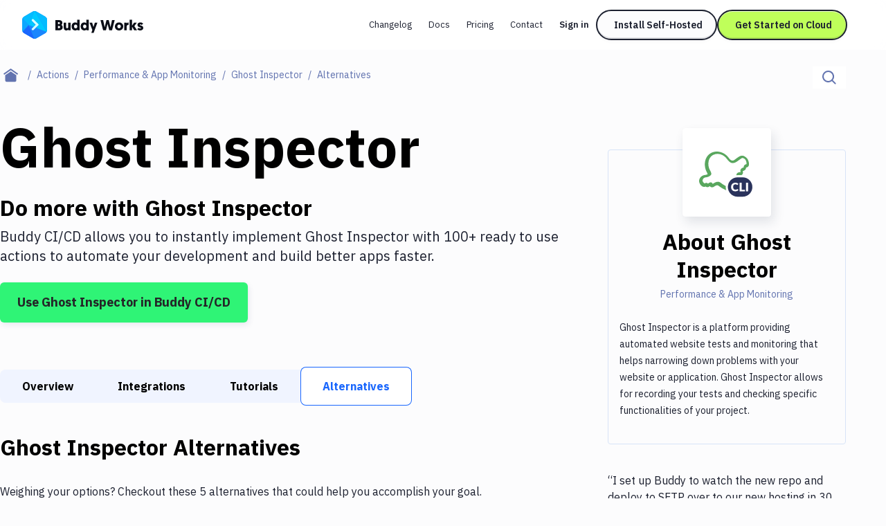

--- FILE ---
content_type: text/html; charset=utf-8
request_url: https://buddy.works/actions/ghost-inspector/alternatives?utm_source=dark&utm_medium=social&utm_campaign=open-graph-url-facebook
body_size: 30726
content:
<!DOCTYPE html><html lang="en"><head><meta charSet="utf-8"/><meta name="viewport" content="width=device-width"/><meta name="twitter:card" content="summary_large_image"/><meta name="twitter:site" content="@useBuddy"/><meta property="og:url" content="https://buddy.works/actions/ghost-inspector/alternatives"/><meta property="og:type" content="website"/><meta property="og:image" content="https://buddy.works/assets/images/og-social-image.png?260924"/><meta property="og:image:alt" content="Buddy: The DevOps Automation Platform"/><meta property="og:image:width" content="1200"/><meta property="og:image:height" content="630"/><meta property="og:locale" content="en_US"/><meta property="og:site_name" content="Buddy"/><link rel="canonical" href="https://buddy.works/actions/ghost-inspector/alternatives"/><meta property="fb:admins" content="716216558"/><meta property="og:logo" content="https://buddy.works/assets/images/og-logo.png"/><meta name="twitter:image" content="https://buddy.works/assets/images/og-social-image.png?260924"/><title>Ghost Inspector Alternatives and Free Competitors with Buddy</title><meta name="robots" content="index,follow"/><meta name="description" content="These 14 apps are great alternatives to Ghost Inspector including free options. Compare features and pricing of each. Check CI/CD integrations with your other tools."/><meta property="og:title" content="Ghost Inspector Alternatives and Free Competitors with Buddy"/><meta property="og:description" content="These 14 apps are great alternatives to Ghost Inspector including free options. Compare features and pricing of each. Check CI/CD integrations with your other tools."/><script type="application/ld+json">{"@context":"https://schema.org","@type":"BreadcrumbList","itemListElement":[{"@type":"ListItem","position":1,"item":"https://buddy.works","name":"Home"},{"@type":"ListItem","position":2,"item":"https://buddy.works/actions","name":"Actions"},{"@type":"ListItem","position":3,"item":"https://buddy.works/actions/performance-monitoring","name":"Performance &amp; App Monitoring"},{"@type":"ListItem","position":4,"item":"https://buddy.works/actions/ghost-inspector","name":"Ghost Inspector"},{"@type":"ListItem","position":5,"item":"https://buddy.works/actions/ghost-inspector/alternatives","name":"Ghost Inspector Alternatives"}]}</script><meta name="next-head-count" content="22"/><script src="//accounts.google.com/gsi/client" async=""></script><script>
                        (function(w,d,s,l,i){w[l]=w[l]||[];w[l].push({'gtm.start':
                        new Date().getTime(),event:'gtm.js'});var f=d.getElementsByTagName(s)[0],
                        j=d.createElement(s),dl=l!='dataLayer'?'&l='+l:'';j.defer=true;j.src=
                        'https://www.googletagmanager.com/gtm.js?id='+i+dl;f.parentNode.insertBefore(j,f);
                        })(window,document,'script','dataLayer','GTM-TMPRB52');
                      </script><link rel="alternate" type="application/rss+xml" href="/rss.xml"/><script type="text/javascript">
                window.clientIp = "93.179.255.178";
                window.clientHeaders = {"host":"buddy.works","x-forwarded-for":"93.179.255.178, 64.252.87.215","user-agent":"Python-urllib/3.5","via":"1.1 45475ab9ce2a228a3ebbe21b677a304a.cloudfront.net (CloudFront)","x-amz-cf-id":"CJQzRYFSX9ki-MUjTZnjdOnXbFH4GG5BW5Id9BQbLuYD18M57CywYw==","x-forwarded-proto":"https","accept-encoding":"identity","connection":"close","x-forwarded-host":"buddy.works","x-forwarded-port":"3001"};
                window.clientRemoteAddress = undefined;
              </script><link rel="preload" href="/_next/static/media/26d4368bf94c0ec4-s.p.woff2" as="font" type="font/woff2" crossorigin="anonymous" data-next-font="size-adjust"/><link rel="preload" href="/_next/static/media/d3ebbfd689654d3a-s.p.woff2" as="font" type="font/woff2" crossorigin="anonymous" data-next-font="size-adjust"/><link rel="preload" href="/_next/static/media/98e207f02528a563-s.p.woff2" as="font" type="font/woff2" crossorigin="anonymous" data-next-font="size-adjust"/><link rel="preload" href="/_next/static/media/db96af6b531dc71f-s.p.woff2" as="font" type="font/woff2" crossorigin="anonymous" data-next-font="size-adjust"/><link rel="preload" href="/_next/static/media/37786be940ec402b-s.p.woff2" as="font" type="font/woff2" crossorigin="anonymous" data-next-font="size-adjust"/><link rel="preload" href="/_next/static/css/bffa8a51e220e4bc.css" as="style"/><link rel="stylesheet" href="/_next/static/css/bffa8a51e220e4bc.css" data-n-g=""/><link rel="preload" href="/_next/static/css/c6e63bcc62c9a7c3.css" as="style"/><link rel="stylesheet" href="/_next/static/css/c6e63bcc62c9a7c3.css" data-n-p=""/><noscript data-n-css=""></noscript><script defer="" nomodule="" src="/_next/static/chunks/polyfills-42372ed130431b0a.js"></script><script src="/_next/static/chunks/webpack-d1c9e8447b19c52a.js" defer=""></script><script src="/_next/static/chunks/framework-9413e0497e5cfa8f.js" defer=""></script><script src="/_next/static/chunks/main-5d98804624454607.js" defer=""></script><script src="/_next/static/chunks/pages/_app-7124ef4adf8d2fa5.js" defer=""></script><script src="/_next/static/chunks/98388-f7c01e1926c25639.js" defer=""></script><script src="/_next/static/chunks/3773-bfbc18f9e29bd09a.js" defer=""></script><script src="/_next/static/chunks/25935-a23e8df154ba8863.js" defer=""></script><script src="/_next/static/chunks/80708-5d7bb03261cf4b16.js" defer=""></script><script src="/_next/static/chunks/8620-db863a475cc61785.js" defer=""></script><script src="/_next/static/chunks/88601-910fa6d3726af5be.js" defer=""></script><script src="/_next/static/chunks/90836-6ac7affffd7ff521.js" defer=""></script><script src="/_next/static/chunks/pages/actions/%5Bid%5D/alternatives-ef660711cf49c452.js" defer=""></script><script src="/_next/static/UvLVHzagur0lcn-zWMx2X/_buildManifest.js" defer=""></script><script src="/_next/static/UvLVHzagur0lcn-zWMx2X/_ssgManifest.js" defer=""></script></head><body><noscript>
                    <iframe src="https://www.googletagmanager.com/ns.html?id=GTM-TMPRB52" height="0" width="0" style="display:none;visibility:hidden"></iframe>
                  </noscript><div id="__next"><div class="font-ibm text-primary-800 __variable_c8daab"><header class="bg-white/80 backdrop-blur transition-shadow xl:space-y-8 z-50 w-full max-xl:fixed h-[72px] top-0 sticky"><div class="menu-container-inner mx-auto max-xl:border-b border-border h-full "><div class="flex justify-between h-full py-4 px-6 lg:px-8 items-center gap-1"><div class="flex gap-3 items-center grow"><div class="relative"><a aria-label="Go to homepage" href="/"><svg width="175" height="40" fill="none" xmlns="http://www.w3.org/2000/svg" class="max-xl:hidden"><path fill-rule="evenodd" clip-rule="evenodd" d="M15.336.728a5.413 5.413 0 0 1 5.422 0c3.41 1.966 9.21 5.318 12.62 7.285a5.438 5.438 0 0 1 2.716 4.702v14.57c0 1.94-1.04 3.732-2.716 4.703-3.41 1.966-9.21 5.318-12.62 7.284a5.412 5.412 0 0 1-5.421 0c-3.41-1.966-9.222-5.318-12.62-7.284A5.415 5.415 0 0 1 0 27.285v-14.57a5.415 5.415 0 0 1 2.716-4.702c3.399-1.967 9.211-5.32 12.62-7.285Z" fill="#1A86FD"></path><mask id="buddy-works_svg__a" style="mask-type:luminance" maskUnits="userSpaceOnUse" x="0" y="0" width="37" height="40"><path d="M15.336.728a5.413 5.413 0 0 1 5.422 0c3.41 1.966 9.21 5.318 12.62 7.285a5.438 5.438 0 0 1 2.716 4.702v14.57c0 1.94-1.04 3.732-2.716 4.703-3.41 1.966-9.21 5.318-12.62 7.284a5.412 5.412 0 0 1-5.421 0c-3.41-1.966-9.222-5.318-12.62-7.284A5.415 5.415 0 0 1 0 27.285v-14.57a5.415 5.415 0 0 1 2.716-4.702c3.399-1.967 9.211-5.32 12.62-7.285Z" fill="#fff"></path></mask><g mask="url(#buddy-works_svg__a)" fill-rule="evenodd" clip-rule="evenodd"><path d="m-.187 30.578 9.6-10.424 8.673 20.843L-.187 30.578Z" fill="#1A67FD"></path><path d="M9.413 20.154-.058 9.66l-.129 20.918 9.6-10.424Z" fill="#0DA7FE"></path><path d="M9.412 20.154 19.83-4.878-.059 9.66l9.471 10.494Z" fill="#05BBFF"></path><path d="m18.086-.689 18.052 31.265L9.413 20.154" fill="#00C9FF"></path><path d="m18.086 41.033 18.052-10.455L9.413 20.154l8.673 20.879Z" fill="#1A86FD"></path><path d="M36.138 30.576V7.226L18.086-.688l18.052 31.265Z" fill="#05BBFF"></path><path d="M14.306 13.09a1.62 1.62 0 0 1 2.291 0l6.444 6.445a1.63 1.63 0 0 1 0 2.304l-6.444 6.444a1.62 1.62 0 0 1-2.291 0 1.62 1.62 0 0 1 0-2.291l5.305-5.305-5.305-5.306a1.62 1.62 0 0 1 0-2.29Z" fill="#1A67FD" fill-opacity="0.5"></path><path d="M23.05 20.802a1.618 1.618 0 0 0 0-2.288 1.623 1.623 0 0 0-2.295 0l-6.45 6.45a1.618 1.618 0 0 0 0 2.289 1.622 1.622 0 0 0 2.294 0l6.45-6.451Z" fill="#D6FFFF"></path><path d="M16.602 12.066a1.627 1.627 0 0 0-2.3 0c-.63.63-.63 1.652 0 2.282l6.45 6.45a1.626 1.626 0 0 0 2.3.001c.63-.63.631-1.652 0-2.282l-6.45-6.451Z" fill="#D6FFFF"></path></g><path d="M170.499 27.985c-2.1 0-3.591-1.008-4.242-1.89l1.974-1.91c.588.524 1.323.965 2.436.965.672 0 .987-.21.987-.609 0-1.26-5.04-.714-5.04-4.725 0-2.12 1.848-3.402 4.242-3.402 2.1 0 3.297 1.008 3.948 1.89l-2.268 1.785c-.336-.336-.966-.86-1.827-.86-.504 0-.798.21-.798.545 0 1.386 5.082.588 5.082 4.578 0 2.247-1.974 3.633-4.494 3.633ZM165.657 16.687l-3.549 5.04 3.843 5.985h-4.116l-3.087-5.145v5.145h-3.507V12.53h3.507v8.59l2.982-4.432h3.927ZM153.831 16.414v3.57a3.69 3.69 0 0 0-.567-.042c-1.701 0-2.268 1.24-2.268 2.898v4.872h-3.507V16.687h3.423v1.47c.525-1.07 1.554-1.743 2.919-1.743ZM134.002 22.231c0-3.339 2.583-5.817 5.985-5.817 3.549 0 6.048 2.436 6.048 5.775 0 3.318-2.562 5.796-6.048 5.796-3.507 0-5.985-2.436-5.985-5.754Zm3.507 0c0 1.596 1.05 2.667 2.478 2.667 1.449 0 2.541-1.134 2.541-2.709 0-1.617-1.113-2.688-2.541-2.688-1.449 0-2.478 1.113-2.478 2.73ZM125.802 27.712l-2.373-9.24-2.373 9.24h-4.074l-3.822-14.7h3.843l2.226 10.353 2.583-10.353h3.234l2.583 10.353 2.226-10.353h3.843l-3.822 14.7h-4.074ZM108.73 16.687l-5.46 14.784h-3.319l1.492-4.116-4.117-10.668h3.76l1.953 6.342 2.037-6.342h3.654ZM92.79 22.231c0-1.743-.986-2.73-2.372-2.73-1.428 0-2.373 1.113-2.373 2.73 0 1.638.966 2.688 2.373 2.688 1.512 0 2.373-1.218 2.373-2.688Zm.127 5.481v-.86c-.315.356-1.365 1.133-2.982 1.133-3.171 0-5.397-2.394-5.397-5.775 0-3.423 2.016-5.796 5.208-5.796 1.68 0 2.709.84 2.94 1.113V12.53h3.507v15.183h-3.276ZM79.665 22.231c0-1.743-.987-2.73-2.373-2.73-1.427 0-2.373 1.113-2.373 2.73 0 1.638.966 2.688 2.374 2.688 1.511 0 2.372-1.218 2.372-2.688Zm.126 5.481v-.86c-.314.356-1.364 1.133-2.981 1.133-3.172 0-5.398-2.394-5.398-5.775 0-3.423 2.016-5.796 5.209-5.796 1.68 0 2.709.84 2.94 1.113V12.53h3.506v15.183h-3.275ZM63.549 16.687v6.573c0 1.029.609 1.575 1.449 1.575.966 0 1.512-.693 1.512-1.575v-6.573h3.507v11.025h-3.423v-1.134c-.42.651-1.386 1.407-2.772 1.407-3.444 0-3.78-2.94-3.78-5.187v-6.111h3.507ZM58.573 23.323c0 2.982-2.247 4.39-5.06 4.39h-5.419v-14.7h5.25c2.982 0 4.767 1.427 4.767 3.947 0 1.26-.588 2.478-1.596 3.045 1.45.61 2.058 1.806 2.058 3.318Zm-5.145-1.7h-1.764v3.002h1.743c.945 0 1.47-.672 1.47-1.512 0-.882-.504-1.49-1.449-1.49Zm-.273-5.545h-1.49v2.667h1.532c.82 0 1.26-.567 1.26-1.365 0-.777-.42-1.302-1.302-1.302Z" fill="#0A0D16"></path></svg><svg width="36" height="40" fill="none" xmlns="http://www.w3.org/2000/svg" class="xl:hidden"><mask id="buddy-mobile_svg__a" style="mask-type:alpha" maskUnits="userSpaceOnUse" x="0" y="0" width="36" height="40"><path d="M16.401.422a3.238 3.238 0 0 1 3.198 0L34.4 8.846A3.144 3.144 0 0 1 36 11.576v16.848c0 1.126-.61 2.167-1.599 2.73L19.6 39.578a3.238 3.238 0 0 1-3.198 0L1.6 31.154A3.144 3.144 0 0 1 0 28.424V11.576c0-1.126.61-2.167 1.599-2.73L16.4.422Z" fill="#0DA7FE"></path></mask><g mask="url(#buddy-mobile_svg__a)"><path fill-rule="evenodd" clip-rule="evenodd" d="M16.401.422a3.238 3.238 0 0 1 3.198 0L34.4 8.846A3.144 3.144 0 0 1 36 11.576v16.848c0 1.126-.61 2.167-1.599 2.73L19.6 39.578a3.238 3.238 0 0 1-3.198 0L1.6 31.154A3.144 3.144 0 0 1 0 28.424V11.576c0-1.126.61-2.167 1.599-2.73L16.4.422Z" fill="#0DA7FE"></path></g><mask id="buddy-mobile_svg__b" style="mask-type:alpha" maskUnits="userSpaceOnUse" x="0" y="0" width="36" height="40"><path d="M16.401.422a3.238 3.238 0 0 1 3.198 0L34.4 8.846A3.144 3.144 0 0 1 36 11.576v16.848c0 1.126-.61 2.167-1.599 2.73L19.6 39.578a3.238 3.238 0 0 1-3.198 0L1.6 31.154A3.144 3.144 0 0 1 0 28.424V11.576c0-1.126.61-2.167 1.599-2.73L16.4.422Z" fill="#1A67FD"></path></mask><g mask="url(#buddy-mobile_svg__b)"><path fill-rule="evenodd" clip-rule="evenodd" d="M0 30.246 9.349 20 18 40.488 0 30.246Z" fill="#1A67FD"></path></g><mask id="buddy-mobile_svg__c" style="mask-type:alpha" maskUnits="userSpaceOnUse" x="0" y="0" width="36" height="40"><path d="M16.401.422a3.238 3.238 0 0 1 3.198 0L34.4 8.846A3.144 3.144 0 0 1 36 11.576v16.848c0 1.126-.61 2.167-1.599 2.73L19.6 39.578a3.238 3.238 0 0 1-3.198 0L1.6 31.154A3.144 3.144 0 0 1 0 28.424V11.576c0-1.126.61-2.167 1.599-2.73L16.4.422Z" fill="#0DA7FE"></path></mask><g mask="url(#buddy-mobile_svg__c)"><path fill-rule="evenodd" clip-rule="evenodd" d="M9.349 20 .126 9.685 0 30.246 9.349 20Z" fill="#0DA7FE"></path></g><mask id="buddy-mobile_svg__d" style="mask-type:alpha" maskUnits="userSpaceOnUse" x="0" y="0" width="36" height="40"><path d="M16.401.422a3.238 3.238 0 0 1 3.198 0L34.4 8.846A3.144 3.144 0 0 1 36 11.576v16.848c0 1.126-.61 2.167-1.599 2.73L19.6 39.578a3.238 3.238 0 0 1-3.198 0L1.6 31.154A3.144 3.144 0 0 1 0 28.424V11.576c0-1.126.61-2.167 1.599-2.73L16.4.422Z" fill="#05BBFF"></path></mask><g mask="url(#buddy-mobile_svg__d)"><path fill-rule="evenodd" clip-rule="evenodd" d="M9.349 20 18-.488.126 9.685 9.349 20Z" fill="#05BBFF"></path></g><mask id="buddy-mobile_svg__e" style="mask-type:alpha" maskUnits="userSpaceOnUse" x="0" y="0" width="36" height="40"><path d="M16.401.422a3.238 3.238 0 0 1 3.198 0L34.4 8.846A3.144 3.144 0 0 1 36 11.576v16.848c0 1.126-.61 2.167-1.599 2.73L19.6 39.578a3.238 3.238 0 0 1-3.198 0L1.6 31.154A3.144 3.144 0 0 1 0 28.424V11.576c0-1.126.61-2.167 1.599-2.73L16.4.422Z" fill="#00C9FF"></path></mask><g mask="url(#buddy-mobile_svg__e)"><path fill-rule="evenodd" clip-rule="evenodd" d="m18-.488 18 30.732L9.35 20" fill="#00C9FF"></path></g><mask id="buddy-mobile_svg__f" style="mask-type:alpha" maskUnits="userSpaceOnUse" x="0" y="0" width="36" height="40"><path d="M16.401.422a3.238 3.238 0 0 1 3.198 0L34.4 8.846A3.144 3.144 0 0 1 36 11.576v16.848c0 1.126-.61 2.167-1.599 2.73L19.6 39.578a3.238 3.238 0 0 1-3.198 0L1.6 31.154A3.144 3.144 0 0 1 0 28.424V11.576c0-1.126.61-2.167 1.599-2.73L16.4.422Z" fill="#1A86FD"></path></mask><g mask="url(#buddy-mobile_svg__f)"><path fill-rule="evenodd" clip-rule="evenodd" d="m18 40.522 18-10.276L9.35 20 18 40.522Z" fill="#1A86FD"></path></g><mask id="buddy-mobile_svg__g" style="mask-type:alpha" maskUnits="userSpaceOnUse" x="0" y="0" width="36" height="40"><path d="M16.401.422a3.238 3.238 0 0 1 3.198 0L34.4 8.846A3.144 3.144 0 0 1 36 11.576v16.848c0 1.126-.61 2.167-1.599 2.73L19.6 39.578a3.238 3.238 0 0 1-3.198 0L1.6 31.154A3.144 3.144 0 0 1 0 28.424V11.576c0-1.126.61-2.167 1.599-2.73L16.4.422Z" fill="#05BBFF"></path></mask><g mask="url(#buddy-mobile_svg__g)"><path fill-rule="evenodd" clip-rule="evenodd" d="M36 30.244V9.756L18-.488l18 30.732Z" fill="#05BBFF"></path></g><path fill-rule="evenodd" clip-rule="evenodd" d="m21.805 18.271 2.285 2.252-1.134 1.118-1.151 1.135-6.433 6.34-2.285-2.252 6.433-6.34-6.433-6.34 2.285-2.253 6.433 6.34Z" fill="#1A67FD" fill-opacity="0.5"></path><path fill-rule="evenodd" clip-rule="evenodd" d="m24.09 19.513-2.285-2.253-8.718 8.593 2.285 2.253 8.718-8.593Z" fill="#D6FFFF"></path><path fill-rule="evenodd" clip-rule="evenodd" d="m15.372 10.92-2.285 2.252 8.718 8.593 2.285-2.252-8.718-8.593Z" fill="#D6FFFF"></path></svg></a></div></div><div class="flex"><div class="flex transition-transform duration-500 gap-1 max-xl:h-0 max-xl:opacity-0 max-xl:-translate-x-full"><nav aria-label="main" itemscope="" itemType="http://schema.org/SiteNavigationElement" class="grid xl:flex gap-0.5 hidden"><a itemProp="url" class="whitespace-nowrap inline-block self-center text-new-custom-sm lg:text-[0.8125rem] transition-colors text-primary-800 px-3 py-2 rounded-[2.75rem] hover:bg-background-300 focus-visible:bg-background-300 max-xl:font-semibold  " href="/blog/changelog">Changelog</a><a itemProp="url" class="whitespace-nowrap inline-block self-center text-new-custom-sm lg:text-[0.8125rem] transition-colors text-primary-800 px-3 py-2 rounded-[2.75rem] hover:bg-background-300 focus-visible:bg-background-300 max-xl:font-semibold  " href="/docs/basics/workflows">Docs</a><a itemProp="url" class="whitespace-nowrap inline-block self-center text-new-custom-sm lg:text-[0.8125rem] transition-colors text-primary-800 px-3 py-2 rounded-[2.75rem] hover:bg-background-300 focus-visible:bg-background-300 max-xl:font-semibold  " href="/pricing">Pricing</a><a itemProp="url" class="whitespace-nowrap inline-block self-center text-new-custom-sm lg:text-[0.8125rem] transition-colors text-primary-800 px-3 py-2 rounded-[2.75rem] hover:bg-background-300 focus-visible:bg-background-300 max-xl:font-semibold  " href="/contact">Contact</a></nav><div class="max-xl:w-full w-[452px] relative flex"><div class="gap-3 flex transition-opacity opacity-0 w-0 h-0 "><a href="https://buddy.works/sign-in" itemProp="url" class="whitespace-nowrap inline-block self-center text-new-custom-sm lg:text-[0.8125rem] transition-colors text-primary-800 px-3 py-2 rounded-[2.75rem] hover:bg-background-300 focus-visible:bg-background-300 max-xl:font-semibold lg:font-semibold w-[65px]">Sign in</a><a href="/self-hosted" class="relative whitespace-nowrap block text-center font-ibm border-2 border-primary-800 rounded-[56px] text-primary-800 font-semibold leading-8 transition-shadow hover:shadow-none focus-visible:shadow-none
        bg-background-100 shadow-button-default
        py-1 px-6 text-sm
        
        max-xl:hidden max-xl-auto w-[175px]">Install Self-Hosted</a><div class="max-xl:hidden"><a href="https://buddy.works/sign-up" class="relative whitespace-nowrap block text-center font-ibm border-2 border-primary-800 rounded-[56px] text-primary-800 font-semibold leading-8 transition-shadow hover:shadow-none focus-visible:shadow-none
        bg-green shadow-button-green
        py-1 px-6 text-sm
        
        max-xl:w-full w-[188px]">Get Started on Cloud</a></div></div><div class="gap-3 flex transition-opacity opacity-0 w-0 h-0"></div></div><div class=" transition-opacity duration-1000 hidden opacity-0"><a class="text-primary-600/75 block" href="/about">About</a><a href="https://x.com/useBuddy" target="_blank" rel="noreferrer noopener" class="text-primary-600/75 block">X (Twitter)</a><a href="mailto:support@buddy.works" class="text-primary-600/75 block">support@buddy.works</a></div></div><button type="button" class="h-10 w-10 grid items-center justify-center group xl:hidden shadow-[0_-3px_0_0_inset] shadow-primary-800/[12%] focus-visible:shadow-none border-2 border-primary-800 rounded-full z-20" aria-label="Toggle menu"><span class="block w-[18px] transition-all ease-in-out duration-300 relative bg-body  h-px"><span class="block w-3 h-px left-[3px] transition-all ease-in-out duration-300 absolute bg-body bg-body top-[-6px]"></span><span class="block w-3 h-px left-[3px] transition-all ease-in-out duration-300 absolute bg-body bg-body bottom-[-6px]"></span></span></button></div></div></div><div class="navbar-shadow-colors transition-opacity duration-150 ease-linear mx-auto w-full max-w-screen-custom-xl absolute left-0 right-0 bottom-0 pointer-events-none max-lg:before:content-none before:absolute before:left-0 before:right-0 before:h-2 before:-bottom-2 before:rounded-bl-full before:rounded-br-full before:custom-xl:-bottom-4 before:custom-xl:h-4 opacity-0"></div></header><div class="max-xl:mt-18"><main><div class="container-full md:mt-6 mb-4 md:mb-10"><div class="flex flex-col md:flex-row md:justify-between"><nav aria-label="breadcrumbs" class="order-2 md:order-1 md:max-w-3/5 lg:max-w-4/5"><ul class="flex flex-1 items-center text-sm leading-6"><li class="whitespace-nowrap"><a class="flex after:content-[&#x27;/&#x27;] items-center group after:block after:text-text text-primary after:px-2" aria-label="Home page" href="/"><span class="text-text group-focus-visible:text-primary"><svg viewBox="0 0 22 20" xmlns="http://www.w3.org/2000/svg" fill-rule="evenodd" clip-rule="evenodd" stroke-linejoin="round" stroke-miterlimit="2" class="w-[22px] ml-[14px] md:mx-[5px]"><path d="m10.573 4.216 8 5.456v7.53a2.009 2.009 0 0 1-2 1.998h-12c-1.097 0-2-.902-2-1.998v-7.53l8-5.456zm0-4.216 10.573 7.392L20 9.031l-9.427-6.594-9.427 6.594L0 7.392 10.573 0z" fill="currentColor"></path></svg></span></a></li><li class="whitespace-nowrap"><a class="flex after:content-[&#x27;/&#x27;] items-center group after:block after:text-text text-primary after:px-2" href="/actions"><span class="text-text effect-underline">Actions</span></a></li><li class="whitespace-nowrap"><a class="flex after:content-[&#x27;/&#x27;] items-center group after:block after:text-text text-primary after:px-2" href="/actions/performance-monitoring"><span class="text-text effect-underline">Performance &amp; App Monitoring</span></a></li><li class="whitespace-nowrap"><a class="flex after:content-[&#x27;/&#x27;] items-center group after:block after:text-text text-primary after:px-2" href="/actions/ghost-inspector"><span class="text-text effect-underline">Ghost Inspector</span></a></li><li class="text-text overflow-hidden overflow-ellipsis whitespace-nowrap capitalize">Alternatives</li></ul></nav><div class="relative order-1 md:order-2 mb-4 md:mb-0"><div class="flex w-full md:w-auto border-b border-disabled md:border-b-0 "><label for="search-input" aria-label="Click to search" class="h-12 p-[14px] md:py-0 md:h-8 bg-white flex items-center w-full md:w-auto relative cursor-pointer "><span class="flex items-center"><svg width="20" height="20" xmlns="http://www.w3.org/2000/svg" xmlns:xlink="http://www.w3.org/1999/xlink" class="text-text"><defs><path d="M8.5 0a8.5 8.5 0 0 1 6.676 13.762l4.19 4.19c.36.36.389.923.082 1.317l-.084.095c-.39.39-1.027.387-1.412.002l-4.19-4.19A8.5 8.5 0 1 1 8.5 0zm0 2a6.5 6.5 0 1 0 0 13 6.5 6.5 0 0 0 0-13z" id="magnifier_svg__a"></path></defs><use fill="currentColor" xlink:href="#magnifier_svg__a" fill-rule="evenodd"></use></svg></span><input aria-label="Search" id="search-input" class="transition-width duration-300 focus-visible:outline-none ease-linear text-base placeholder-text text-text h-full ml-3 md:ml-0 w-full md:w-0" type="text" placeholder="Search..." data-index="stage_guides" autoComplete="off" value=""/></label></div></div></div></div><div class="container mb-40 custom-lg:grid gap-10 custom-lg:grid-cols-action-main-layout xl:grid-cols-action-layout"><aside class="custom-lg:hidden pt-12 fixed custom-lg:pt-0 top-0 z-50 custom-lg:z-0 bg-white left-0 h-full sidebar-translate transition-all ease-in-out duration-300 custom-lg:static custom-lg:bg-transparent  w-0 custom-lg:w-full"><div class="overflow-y-scroll remove-scrollbar h-screen "><div class="transition-all ease-in-out duration-300 relative remove-scrollbar overflow-y-scroll  max-h-max "><h2 class="font-geomanist text-2xl lg:text-custom-4xl lg:leading-10 text-black font-bold mb-6 ml-6 custom-lg:ml-0 whitespace-nowrap mt-16">Filter By Category</h2><nav class="mb-14 ml-6 custom-lg:ml-0"><ul><li class="mb-4"><a class="hover:shadow-underline whitespace-nowrap focus-visible:shadow-underline text-body transition-shadow false" href="/actions">All</a></li><li class="mb-4"><a class="hover:shadow-underline whitespace-nowrap focus-visible:shadow-underline text-body transition-shadow false" href="/actions/transfer">Deploy to Server</a></li><li class="mb-4"><a class="hover:shadow-underline whitespace-nowrap focus-visible:shadow-underline text-body transition-shadow false" href="/actions/deploy-to-iaas">Deploy to IaaS/PaaS</a></li><li class="mb-4"><a class="hover:shadow-underline whitespace-nowrap focus-visible:shadow-underline text-body transition-shadow false" href="/actions/amazon-web-services">Amazon Web Services</a></li><li class="mb-4"><a class="hover:shadow-underline whitespace-nowrap focus-visible:shadow-underline text-body transition-shadow false" href="/actions/digitalocean">DigitalOcean</a></li><li class="mb-4"><a class="hover:shadow-underline whitespace-nowrap focus-visible:shadow-underline text-body transition-shadow false" href="/actions/google-cloud-platform">Google Cloud Platform</a></li><li class="mb-4"><a class="hover:shadow-underline whitespace-nowrap focus-visible:shadow-underline text-body transition-shadow false" href="/actions/build-actions">Build Actions</a></li><li class="mb-4"><a class="hover:shadow-underline whitespace-nowrap focus-visible:shadow-underline text-body transition-shadow false" href="/actions/build-tools">Build Tools &amp; Task Runners</a></li><li class="mb-4"><a class="hover:shadow-underline whitespace-nowrap focus-visible:shadow-underline text-body transition-shadow false" href="/actions/services">Services</a></li><li class="mb-4"><a class="hover:shadow-underline whitespace-nowrap focus-visible:shadow-underline text-body transition-shadow false" href="/actions/static-site-generators">Static Site Generators</a></li><li class="mb-4"><a class="hover:shadow-underline whitespace-nowrap focus-visible:shadow-underline text-body transition-shadow false" href="/actions/download">Download</a></li><li class="mb-4"><a class="hover:shadow-underline whitespace-nowrap focus-visible:shadow-underline text-body transition-shadow false" href="/actions/docker">Docker</a></li><li class="mb-4"><a class="hover:shadow-underline whitespace-nowrap focus-visible:shadow-underline text-body transition-shadow false" href="/actions/kubernetes">Kubernetes</a></li><li class="mb-4"><a class="hover:shadow-underline whitespace-nowrap focus-visible:shadow-underline text-body transition-shadow false" href="/actions/android">Android</a></li><li class="mb-4"><a class="hover:shadow-underline whitespace-nowrap focus-visible:shadow-underline text-body transition-shadow false" href="/actions/setup">Setup</a></li><li class="mb-4"><a class="hover:shadow-underline whitespace-nowrap focus-visible:shadow-underline text-body transition-shadow false" href="/actions/devops">DevOps</a></li><li class="mb-4"><a class="hover:shadow-underline whitespace-nowrap focus-visible:shadow-underline text-body transition-shadow false" href="/actions/version-control">Delivery to Version Control</a></li><li class="mb-4"><a class="hover:shadow-underline whitespace-nowrap focus-visible:shadow-underline text-body transition-shadow false" href="/actions/code-quality">Code Quality &amp; Review</a></li><li class="mb-4"><a class="hover:shadow-underline whitespace-nowrap focus-visible:shadow-underline text-body transition-shadow false" href="/actions/notifications">Notifications</a></li><li class="mb-4"><a class="hover:shadow-underline whitespace-nowrap focus-visible:shadow-underline text-body transition-shadow font-bold shadow-underline" href="/actions/performance-monitoring">Performance &amp; App Monitoring</a></li><li class="mb-4"><a class="hover:shadow-underline whitespace-nowrap focus-visible:shadow-underline text-body transition-shadow false" href="/actions/uptime-monitoring">Uptime Monitoring</a></li><li class="mb-4"><a class="hover:shadow-underline whitespace-nowrap focus-visible:shadow-underline text-body transition-shadow false" href="/actions/git-hosting-services">Git Hosting Services</a></li><li class="mb-4"><a class="hover:shadow-underline whitespace-nowrap focus-visible:shadow-underline text-body transition-shadow false" href="/actions/virtual-machine">Virtual Machine</a></li></ul></nav></div></div></aside><div class="sidebar-overlay "><article class="mb-8 md:mb-16"><h1 class="font-geomanist text-5xl xl:text-custom-7xl leading-custom-tight xl:leading-[88px] text-black font-black mb-6">Ghost Inspector</h1><p class="font-geomanist text-2xl lg:text-custom-4xl lg:leading-10 text-black font-bold mb-2">Do more with <!-- -->Ghost Inspector</p><p class="mb-6 text-xl leading-7">Buddy CI/CD allows you to instantly implement <!-- -->Ghost Inspector<!-- --> with <!-- -->100+<!-- --> ready to use actions to automate your development and build better apps faster.</p><a href="https://buddy.works/sign-up" class="inline-flex items-center justify-center font-bold border-[1px] shadow-custom-s transition-shadow hover:shadow-custom-xl focus-visible:shadow-custom-xl py-3 px-6 xl:text-lg xl:leading-8     bg-custom-success text-body border-transparent rounded-md text-center ">Use <!-- -->Ghost Inspector<!-- --> in Buddy CI/CD</a></article><div class="relative h-12 md:h-14 flex items-center w-full mb-10 after:absolute after:left-3/4 after:-right-4 after:top-0 after:bottom-0 after:bg-gradient-to-r after:from-transparent after:to-white md:after:hidden after:pointer-events-none"><div class="relative flex items-center w-full h-12 md:h-14 remove-scrollbar undefined  indiana-scroll-container"><a class="px-4 xl:px-8 z-0 font-bold first-of-type:rounded-l-lg last-of-type:rounded-r-lg whitespace-nowrap focus-visible:text-primary text-black leading-10 h-10 md:h-12 md:leading-[48px] bg-gray-lighter" href="/actions/ghost-inspector">Overview</a><a class="px-4 xl:px-8 z-0 font-bold first-of-type:rounded-l-lg last-of-type:rounded-r-lg whitespace-nowrap focus-visible:text-primary text-black leading-10 h-10 md:h-12 md:leading-[48px] bg-gray-lighter" href="/actions/ghost-inspector/integrations">Integrations</a><a class="px-4 xl:px-8 z-0 font-bold first-of-type:rounded-l-lg last-of-type:rounded-r-lg whitespace-nowrap focus-visible:text-primary text-black leading-10 h-10 md:h-12 md:leading-[48px] bg-gray-lighter" href="/actions/ghost-inspector/tutorials">Tutorials</a><a class="px-4 xl:px-8 z-0 font-bold first-of-type:rounded-l-lg last-of-type:rounded-r-lg whitespace-nowrap focus-visible:text-primary bg-white ring-1 ring-inset outline-offset-0 ring-primary text-primary leading-[48px] h-12 md:h-14 md:leading-[56px] rounded-lg" href="/actions/ghost-inspector/alternatives">Alternatives</a></div></div><div class="mb-20 custom-lg:mb-0"><h2 class="font-geomanist text-2xl lg:text-custom-4xl lg:leading-10 text-black font-bold mb-4 md:mb-8">Ghost Inspector<!-- --> Alternatives</h2><p class="mb-8">Weighing your options? Checkout these 5 alternatives that could help you accomplish your goal.</p><ul><li class="mb-8 last-of-type:mb-0 p-6 bg-gray-lighter rounded-lg grid md:grid-cols-[80px,auto] gap-5"><a rel="nofollow" aria-label="Bugsnag" class="rounded-lg shadow-custom-s bg-white mb-3 transition-all hover:shadow-custom-l hover:ring-2 hover:ring-primary focus-visible:shadow-custom-l focus-visible:ring-2 focus-visible:ring-primary flex justify-center items-center h-48 w-full md:h-20 md:w-20" href="/actions/bugsnag"></a><article><h3 class="font-geomanist text-xl lg:text-custom-xl leading-8 text-black font-bold mb-2"><a class="text-body hover:text-primary focus-visible:text-primary transition-colors" href="/actions/bugsnag">Bugsnag</a></h3><span>Bugsnag lets you monitor the application stability to decide if your engineering team should be building new features on your roadmap or fixing bugs to stabilize your application. Bugsnag focuses mostly on providing bug notifications that are easily identifiable, allowing teams to tackle them more efficiently.</span></article></li><li class="mb-8 last-of-type:mb-0 p-6 bg-gray-lighter rounded-lg grid md:grid-cols-[80px,auto] gap-5"><a rel="nofollow" aria-label="Datadog" class="rounded-lg shadow-custom-s bg-white mb-3 transition-all hover:shadow-custom-l hover:ring-2 hover:ring-primary focus-visible:shadow-custom-l focus-visible:ring-2 focus-visible:ring-primary flex justify-center items-center h-48 w-full md:h-20 md:w-20" href="/actions/datadog"></a><article><h3 class="font-geomanist text-xl lg:text-custom-xl leading-8 text-black font-bold mb-2"><a class="text-body hover:text-primary focus-visible:text-primary transition-colors" href="/actions/datadog">Datadog</a></h3><span>Datadog provides a suite of tools for monitoring cloud-based applications. Datadog combines data from servers, databases, containers and other services into a single comprehensive platform, making the entire stack more transparent and easier to follow.</span></article></li><li class="mb-8 last-of-type:mb-0 p-6 bg-gray-lighter rounded-lg grid md:grid-cols-[80px,auto] gap-5"><a rel="nofollow" aria-label="Datadog Service Check" class="rounded-lg shadow-custom-s bg-white mb-3 transition-all hover:shadow-custom-l hover:ring-2 hover:ring-primary focus-visible:shadow-custom-l focus-visible:ring-2 focus-visible:ring-primary flex justify-center items-center h-48 w-full md:h-20 md:w-20" href="/actions/datadog-service-check"></a><article><h3 class="font-geomanist text-xl lg:text-custom-xl leading-8 text-black font-bold mb-2"><a class="text-body hover:text-primary focus-visible:text-primary transition-colors" href="/actions/datadog-service-check">Datadog Service Check</a></h3><span>Datadog provides a suite of tools for monitoring cloud-based applications. Datadog combines data from servers, databases, containers and other services into a single comprehensive platform, making the entire stack more transparent and easier to follow.</span></article></li><li class="mb-8 last-of-type:mb-0 p-6 bg-gray-lighter rounded-lg grid md:grid-cols-[80px,auto] gap-5"><a rel="nofollow" aria-label="Honeybadger" class="rounded-lg shadow-custom-s bg-white mb-3 transition-all hover:shadow-custom-l hover:ring-2 hover:ring-primary focus-visible:shadow-custom-l focus-visible:ring-2 focus-visible:ring-primary flex justify-center items-center h-48 w-full md:h-20 md:w-20" href="/actions/honeybadger"></a><article><h3 class="font-geomanist text-xl lg:text-custom-xl leading-8 text-black font-bold mb-2"><a class="text-body hover:text-primary focus-visible:text-primary transition-colors" href="/actions/honeybadger">Honeybadger</a></h3><span>Honeybadger is an error monitoring tool for developers offering a wide range of utility. Narrow down unreachable sites, identify front-end and back-end errors, monitor scheduled tasks and consumer-side errors with just this one simple, easy to install tool.</span></article></li><li class="mb-8 last-of-type:mb-0 p-6 bg-gray-lighter rounded-lg grid md:grid-cols-[80px,auto] gap-5"><a rel="nofollow" aria-label="Lighthouse" class="rounded-lg shadow-custom-s bg-white mb-3 transition-all hover:shadow-custom-l hover:ring-2 hover:ring-primary focus-visible:shadow-custom-l focus-visible:ring-2 focus-visible:ring-primary flex justify-center items-center h-48 w-full md:h-20 md:w-20" href="/actions/lighthouse"></a><article><h3 class="font-geomanist text-xl lg:text-custom-xl leading-8 text-black font-bold mb-2"><a class="text-body hover:text-primary focus-visible:text-primary transition-colors" href="/actions/lighthouse">Lighthouse</a></h3><span>Lighthouse is an open-source tool developed by Google, that helps improve the quality of delivered web pages by running performance audits. Lighthouse can be run in Chrome DevTools, CL or as a Node module. The workflow is as simple as it gets: you provide Lighthouse with an URL and it runs multiple audits against that page and generates reports.  </span></article></li><li class="mb-8 last-of-type:mb-0 p-6 bg-gray-lighter rounded-lg grid md:grid-cols-[80px,auto] gap-5"><a rel="nofollow" aria-label="Link Checker" class="rounded-lg shadow-custom-s bg-white mb-3 transition-all hover:shadow-custom-l hover:ring-2 hover:ring-primary focus-visible:shadow-custom-l focus-visible:ring-2 focus-visible:ring-primary flex justify-center items-center h-48 w-full md:h-20 md:w-20" href="/actions/link-checker"></a><article><h3 class="font-geomanist text-xl lg:text-custom-xl leading-8 text-black font-bold mb-2"><a class="text-body hover:text-primary focus-visible:text-primary transition-colors" href="/actions/link-checker">Link Checker</a></h3><span>Buddy (also known as Buddy.Works) is a web-based and self-hosted continuous integration and delivery software for Git developers that can be used to build, test and deploy web sites and applications with code from GitHub, Bitbucket and GitLab. It employs Docker containers with pre-installed languages and frameworks for builds, alongside DevOps, monitoring and notification actions.</span></article></li><li class="mb-8 last-of-type:mb-0 p-6 bg-gray-lighter rounded-lg grid md:grid-cols-[80px,auto] gap-5"><a rel="nofollow" aria-label="Loggly" class="rounded-lg shadow-custom-s bg-white mb-3 transition-all hover:shadow-custom-l hover:ring-2 hover:ring-primary focus-visible:shadow-custom-l focus-visible:ring-2 focus-visible:ring-primary flex justify-center items-center h-48 w-full md:h-20 md:w-20" href="/actions/loggly"></a><article><h3 class="font-geomanist text-xl lg:text-custom-xl leading-8 text-black font-bold mb-2"><a class="text-body hover:text-primary focus-visible:text-primary transition-colors" href="/actions/loggly">Loggly</a></h3><span>All apps and systems generate massive amounts of log files that provide crucial information to developers, unfortunately proper management of those files can be painful and that&#x27;s where Loggly comes in. Loggly is an easy-to-use, cloud-based service for monitoring, log analysis, and collaboration. Work better as a team by automatically sending release notifications to Loggly to see its impact. </span></article></li><li class="mb-8 last-of-type:mb-0 p-6 bg-gray-lighter rounded-lg grid md:grid-cols-[80px,auto] gap-5"><a rel="nofollow" aria-label="New Relic" class="rounded-lg shadow-custom-s bg-white mb-3 transition-all hover:shadow-custom-l hover:ring-2 hover:ring-primary focus-visible:shadow-custom-l focus-visible:ring-2 focus-visible:ring-primary flex justify-center items-center h-48 w-full md:h-20 md:w-20" href="/actions/new-relic"></a><article><h3 class="font-geomanist text-xl lg:text-custom-xl leading-8 text-black font-bold mb-2"><a class="text-body hover:text-primary focus-visible:text-primary transition-colors" href="/actions/new-relic">New Relic</a></h3><span>Instantly understand app performance, dependencies, and bottlenecks. Benchmark every deployment against the previous ones in context of the code changes, dependencies, and configurations. Rally around shared data so you can see the precise impact of your work, always stay in sync, and gain more transparency. All by automatically sending release notifications to New Relic. </span></article></li><li class="mb-8 last-of-type:mb-0 p-6 bg-gray-lighter rounded-lg grid md:grid-cols-[80px,auto] gap-5"><a rel="nofollow" aria-label="Raygun" class="rounded-lg shadow-custom-s bg-white mb-3 transition-all hover:shadow-custom-l hover:ring-2 hover:ring-primary focus-visible:shadow-custom-l focus-visible:ring-2 focus-visible:ring-primary flex justify-center items-center h-48 w-full md:h-20 md:w-20" href="/actions/raygun"></a><article><h3 class="font-geomanist text-xl lg:text-custom-xl leading-8 text-black font-bold mb-2"><a class="text-body hover:text-primary focus-visible:text-primary transition-colors" href="/actions/raygun">Raygun</a></h3><span>Raygun enables automated error monitoring that gives you better visibility, diagnostics and smarter application performance monitoring (APM). This solution allows for better understanding of issues affecting your customers thanks to its features like crash reporting, user tracking, real user monitoring and deployment tracking. </span></article></li><li class="mb-8 last-of-type:mb-0 p-6 bg-gray-lighter rounded-lg grid md:grid-cols-[80px,auto] gap-5"><a rel="nofollow" aria-label="Rollbar" class="rounded-lg shadow-custom-s bg-white mb-3 transition-all hover:shadow-custom-l hover:ring-2 hover:ring-primary focus-visible:shadow-custom-l focus-visible:ring-2 focus-visible:ring-primary flex justify-center items-center h-48 w-full md:h-20 md:w-20" href="/actions/rollbar"></a><article><h3 class="font-geomanist text-xl lg:text-custom-xl leading-8 text-black font-bold mb-2"><a class="text-body hover:text-primary focus-visible:text-primary transition-colors" href="/actions/rollbar">Rollbar</a></h3><span>Rollbar lets you see real-time feed and get instant alerts to be aware of errors as they appear. Thanks to fingerprinting you can improve your signal-to-noise ratio, so you won&#x27;t miss what matters. All by sending automatic release notifications to Rollbar.</span></article></li><li class="mb-8 last-of-type:mb-0 p-6 bg-gray-lighter rounded-lg grid md:grid-cols-[80px,auto] gap-5"><a rel="nofollow" aria-label="Sentry" class="rounded-lg shadow-custom-s bg-white mb-3 transition-all hover:shadow-custom-l hover:ring-2 hover:ring-primary focus-visible:shadow-custom-l focus-visible:ring-2 focus-visible:ring-primary flex justify-center items-center h-48 w-full md:h-20 md:w-20" href="/actions/sentry"></a><article><h3 class="font-geomanist text-xl lg:text-custom-xl leading-8 text-black font-bold mb-2"><a class="text-body hover:text-primary focus-visible:text-primary transition-colors" href="/actions/sentry">Sentry</a></h3><span>Sentry is an open-source error tracking service which boosts developer efficiency and facilitates continuous iteration. The action sends release notifications to Sentry, helping developers to monitor website performance and fix crashes in real-time.</span></article></li><li class="mb-8 last-of-type:mb-0 p-6 bg-gray-lighter rounded-lg grid md:grid-cols-[80px,auto] gap-5"><a rel="nofollow" aria-label="Sentry Self-Hosted" class="rounded-lg shadow-custom-s bg-white mb-3 transition-all hover:shadow-custom-l hover:ring-2 hover:ring-primary focus-visible:shadow-custom-l focus-visible:ring-2 focus-visible:ring-primary flex justify-center items-center h-48 w-full md:h-20 md:w-20" href="/actions/sentry-on-premises"></a><article><h3 class="font-geomanist text-xl lg:text-custom-xl leading-8 text-black font-bold mb-2"><a class="text-body hover:text-primary focus-visible:text-primary transition-colors" href="/actions/sentry-on-premises">Sentry Self-Hosted</a></h3><span>Sentry is an open-source error tracking service which boosts developer efficiency and facilitates continuous iteration. The action sends release notifications to a self-hosted instance of Sentry, helping developers to monitor website performance and fix crashes in real-time. </span></article></li><li class="mb-8 last-of-type:mb-0 p-6 bg-gray-lighter rounded-lg grid md:grid-cols-[80px,auto] gap-5"><a rel="nofollow" aria-label="SSL Checker" class="rounded-lg shadow-custom-s bg-white mb-3 transition-all hover:shadow-custom-l hover:ring-2 hover:ring-primary focus-visible:shadow-custom-l focus-visible:ring-2 focus-visible:ring-primary flex justify-center items-center h-48 w-full md:h-20 md:w-20" href="/actions/ssl-checker"></a><article><h3 class="font-geomanist text-xl lg:text-custom-xl leading-8 text-black font-bold mb-2"><a class="text-body hover:text-primary focus-visible:text-primary transition-colors" href="/actions/ssl-checker">SSL Checker</a></h3><span>SSL is a security protocol that works on top of the TCP (Transmission Control Protocol) and serves as an additional security layer used mostly to protect server-to-browser exchanges. When applied correctly, the SSL certificate will successfully obscure any vital information from the potential attacker.</span></article></li><li class="mb-8 last-of-type:mb-0 p-6 bg-gray-lighter rounded-lg grid md:grid-cols-[80px,auto] gap-5"><a rel="nofollow" aria-label="Visual tests" class="rounded-lg shadow-custom-s bg-white mb-3 transition-all hover:shadow-custom-l hover:ring-2 hover:ring-primary focus-visible:shadow-custom-l focus-visible:ring-2 focus-visible:ring-primary flex justify-center items-center h-48 w-full md:h-20 md:w-20" href="/actions/visual-tests"></a><article><h3 class="font-geomanist text-xl lg:text-custom-xl leading-8 text-black font-bold mb-2"><a class="text-body hover:text-primary focus-visible:text-primary transition-colors" href="/actions/visual-tests">Visual tests</a></h3><span>Buddy (also known as Buddy.Works) is a web-based and self-hosted continuous integration and delivery software for Git developers that can be used to build, test and deploy web sites and applications with code from GitHub, Bitbucket and GitLab. It employs Docker containers with pre-installed languages and frameworks for builds, alongside DevOps, monitoring and notification actions.</span></article></li></ul></div></div><aside><div class="sticky top-40"><article class="border-[1px] border-custom-border rounded mt-12 mb-10 px-4 pb-9"><figure class="mb-4 w-32 h-32 mx-auto bg-white rounded flex items-center justify-center shadow-custom -mt-8"></figure><div class="flex flex-col items-center"><h2 class="font-geomanist text-2xl lg:text-custom-4xl lg:leading-10 text-black font-bold mb-1 text-center">About <!-- -->Ghost Inspector</h2><p class="text-sm leading-6 mb-6 text-text text-center">Performance &amp; App Monitoring</p><p class="text-sm leading-6"><span>Ghost Inspector is a platform providing automated website tests and monitoring that helps narrowing down problems with your website or application. Ghost Inspector allows for recording your tests and checking specific functionalities of your project.</span></p></div></article><div class="mb-10 "><blockquote class="mb-4">“I set up Buddy to watch the new repo and deploy to SFTP over to our new hosting in 30 minutes. So awesome. The Buddy set up is SO DAMN GOOD.“</blockquote><figure class="flex items-center"><div class="rounded-full inline-flex overflow-hidden mr-4"><img alt="Chris Coyier" loading="lazy" width="56" height="56" decoding="async" data-nimg="1" style="color:transparent" srcSet="/_next/image?url=%2Fassets%2Fimages%2Fquotation-slider%2Fchris-coyier.png&amp;w=64&amp;q=75 1x, /_next/image?url=%2Fassets%2Fimages%2Fquotation-slider%2Fchris-coyier.png&amp;w=128&amp;q=75 2x" src="/_next/image?url=%2Fassets%2Fimages%2Fquotation-slider%2Fchris-coyier.png&amp;w=128&amp;q=75"/></div><figcaption><p class="font-bold">Chris Coyier</p><p class="text-sm leading-6 text-text">CodePen | CSS-Tricks | ShopTalk</p></figcaption></figure></div></div></aside></div></main></div><footer class="font-ibm text-primary-800 text-new-custom-sm bg-background-100 pt-18  border-t border-border"><div class="new-main-container px-6 xl:px-0 xl:min-w-min xl:w-[calc(100%-64px)] flex flex-col lg:block"><div class=""><div class="flex gap-x-8"><nav class="grow mb-12 md:mb-8 w-1/2" aria-label="Resources"><div class="relative z-2 after:-z-1 after:absolute after:w-full after:bg-stripe after:bg-repeat-x pr-2 after:bottom-0 flex bg-background-100 after:h-full font-medium leading-6 mb-4 !pb-0"><div class="inline-block pr-3 py-0.5 bg-background-100 relative !py-0"><div class="relative"><p class="pr-1">Resources</p></div></div></div><div class="grid md:grid-cols-2"><ul><li><a rel="noopener" href="/docs/basics/workflows"><span class="md:whitespace-nowrap effect-underline inline-block text-body effect-underline--dark effect-underline--primary-800 text-sm md:text-new-custom-xs leading-6 text-primary-800">Docs</span></a></li><li><a href="/docs/api/getting-started/overview"><span class="md:whitespace-nowrap effect-underline inline-block text-body effect-underline--dark effect-underline--primary-800 text-sm md:text-new-custom-xs leading-6 text-primary-800">API</span></a></li><li><a href="/docs/api/terraform"><span class="md:whitespace-nowrap effect-underline inline-block text-body effect-underline--dark effect-underline--primary-800 text-sm md:text-new-custom-xs leading-6 text-primary-800">Terraform</span></a></li><li><a href="/guides"><span class="md:whitespace-nowrap effect-underline inline-block text-body effect-underline--dark effect-underline--primary-800 text-sm md:text-new-custom-xs leading-6 text-primary-800">Guides</span></a></li></ul><ul><li><a href="/self-hosted"><span class="md:whitespace-nowrap effect-underline inline-block text-body effect-underline--dark effect-underline--primary-800 text-sm md:text-new-custom-xs leading-6 text-primary-800">Download Self-Hosted</span></a></li><li><a href="/security"><span class="md:whitespace-nowrap effect-underline inline-block text-body effect-underline--dark effect-underline--primary-800 text-sm md:text-new-custom-xs leading-6 text-primary-800">Security</span></a></li><li><a href="/blog"><span class="md:whitespace-nowrap effect-underline inline-block text-body effect-underline--dark effect-underline--primary-800 text-sm md:text-new-custom-xs leading-6 text-primary-800">Blog</span></a></li><li><a href="/tutorials"><span class="md:whitespace-nowrap effect-underline inline-block text-body effect-underline--dark effect-underline--primary-800 text-sm md:text-new-custom-xs leading-6 text-primary-800">Tutorials</span></a></li></ul></div></nav><nav class="grow mb-12 md:mb-8 w-1/2" aria-label="Company"><div class="relative z-2 after:-z-1 after:absolute after:w-full after:bg-stripe after:bg-repeat-x pr-2 after:bottom-0 flex bg-background-100 after:h-full font-medium leading-6 mb-4 !pb-0"><div class="inline-block pr-3 py-0.5 bg-background-100 relative !py-0"><div class="relative"><p class="pr-1">Company</p></div></div></div><div class="grid md:grid-cols-3"><ul><li><a href="/about"><span class="md:whitespace-nowrap effect-underline inline-block text-body effect-underline--dark effect-underline--primary-800 text-sm md:text-new-custom-xs leading-6 text-primary-800">About</span></a></li><li><a href="/customers"><span class="md:whitespace-nowrap effect-underline inline-block text-body effect-underline--dark effect-underline--primary-800 text-sm md:text-new-custom-xs leading-6 text-primary-800">Customers</span></a></li><li><a href="/contact"><span class="md:whitespace-nowrap effect-underline inline-block text-body effect-underline--dark effect-underline--primary-800 text-sm md:text-new-custom-xs leading-6 text-primary-800">Support</span></a></li><li><a href="https://x.com/useBuddy"><span class="md:whitespace-nowrap effect-underline inline-block text-body effect-underline--dark effect-underline--primary-800 text-sm md:text-new-custom-xs leading-6 text-primary-800">X (Twitter)</span></a></li></ul><ul><li><a href="/disclosure-policy"><span class="md:whitespace-nowrap effect-underline inline-block text-body effect-underline--dark effect-underline--primary-800 text-sm md:text-new-custom-xs leading-6 text-primary-800">Responsible Disclosure</span></a></li><li><a href="/gdpr"><span class="md:whitespace-nowrap effect-underline inline-block text-body effect-underline--dark effect-underline--primary-800 text-sm md:text-new-custom-xs leading-6 text-primary-800">GDPR</span></a></li><li><a href="/terms-of-service"><span class="md:whitespace-nowrap effect-underline inline-block text-body effect-underline--dark effect-underline--primary-800 text-sm md:text-new-custom-xs leading-6 text-primary-800">Terms of Service</span></a></li><li><a href="/privacy-policy"><span class="md:whitespace-nowrap effect-underline inline-block text-body effect-underline--dark effect-underline--primary-800 text-sm md:text-new-custom-xs leading-6 text-primary-800">Privacy Policy</span></a></li></ul><div class="pl-10 mt-2 max-md:hidden"><img alt="SOC2" loading="lazy" width="261" height="260" decoding="async" data-nimg="1" class="w-[131px]" style="color:transparent" srcSet="/_next/image?url=%2Fassets%2Fimages%2Fnew%2Fsoc2-new.png&amp;w=355&amp;q=75 1x, /_next/image?url=%2Fassets%2Fimages%2Fnew%2Fsoc2-new.png&amp;w=640&amp;q=75 2x" src="/_next/image?url=%2Fassets%2Fimages%2Fnew%2Fsoc2-new.png&amp;w=640&amp;q=75"/></div></div></nav></div></div><div class="z-0 relative md:mt-4 flex max-md:flex-col max-md:text-center items-center w-full md:gap-4 justify-between"><div class="pl-5 md:hidden"><img alt="SOC2" loading="lazy" width="261" height="260" decoding="async" data-nimg="1" class="w-[131px]" style="color:transparent" srcSet="/_next/image?url=%2Fassets%2Fimages%2Fnew%2Fsoc2-new.png&amp;w=355&amp;q=75 1x, /_next/image?url=%2Fassets%2Fimages%2Fnew%2Fsoc2-new.png&amp;w=640&amp;q=75 2x" src="/_next/image?url=%2Fassets%2Fimages%2Fnew%2Fsoc2-new.png&amp;w=640&amp;q=75"/></div><p class="text-nowrap inline-block text-primary-600/70 text-sm md:text-new-custom-xs mx-md:mb-2 max-md:order-2">© <!-- -->2026</p><div class="bg-stripe h-0.5 max-md:hidden w-full"></div><a href="https://status.buddy.works" target="_blank" rel="noopener noreferrer" class="flex items-center gap-1"><span class="inline-block text-[#089E6E] text-sm md:text-new-custom-xs leading-6 effect-underline effect-underline--green">All systems are operational</span><svg width="19" height="18" fill="none" xmlns="http://www.w3.org/2000/svg"><circle cx="9.334" cy="9" r="6.75" fill="#17D369"></circle><path d="m6.333 9.063 1.508 1.49a1 1 0 0 0 1.406 0L12.334 7.5" stroke="#FCFCFD" stroke-linecap="round"></path></svg></a></div><svg viewBox="0 0 1202 105" fill="none" xmlns="http://www.w3.org/2000/svg" class=" max-lg:hidden w-full mt-16"><path d="m1116.26 126.569 20.42-20.415c5.97 4.044 13.48 7.126 21.76 7.126 5.01 0 6.93-1.733 6.93-3.659 0-8.474-45.84-4.815-45.84-40.637 0-20.029 18.11-32.932 41.6-32.932 18.88 0 31.2 8.473 38.33 16.755l-24.07 19.066c-3.66-3.274-8.48-6.548-15.03-6.548-4.04 0-5.77 1.733-5.77 3.467 0 10.014 46.41 5.97 46.41 39.673 0 22.533-17.53 34.281-42.37 34.281-19.07 0-35.82-8.474-42.37-16.177ZM1009.02 140.242V1h37.37v77.036l23.88-39.481h41.79l-32.36 46.8 35.05 54.887h-43.91l-24.45-44.873v44.873h-37.37ZM996.765 36.051v36.4c-1.348-.385-3.467-.77-5.971-.77-12.518 0-19.451 7.896-19.451 21.184v47.377h-37.362V38.555h36.399V51.46c5.007-9.63 15.407-15.408 26.385-15.408ZM922.036 89.399c0 30.814-24.459 53.347-56.622 53.347-32.162 0-56.621-22.533-56.621-53.347 0-30.815 24.459-53.348 56.621-53.348 32.163 0 56.622 22.533 56.622 53.348Zm-75.881 0c0 12.903 8.089 21.185 19.259 21.185s19.259-8.282 19.259-21.185c0-12.904-8.089-21.378-19.259-21.378s-19.259 8.474-19.259 21.378ZM733.244 140.242l-19.259-77.42-19.259 77.42h-43.525L616.342 5.429h41.021l17.911 89.555 21.57-89.555h34.281l21.57 89.555 17.911-89.555h41.022l-35.052 134.813h-43.332ZM525.19 174.716h-35.051l13.673-38.326-37.747-97.835h40.058l14.637 52.577 15.6-52.577h38.903L525.19 174.716ZM456.691 1v139.242h-34.666v-6.548c-3.852 3.852-12.711 9.052-26 9.052-29.659 0-50.458-22.148-50.458-53.347 0-31.392 18.488-53.348 47.954-53.348 13.097 0 22.148 5.778 25.807 8.86V1h37.363Zm-36.207 88.399c0-13.482-7.511-21.378-18.681-21.378-11.941 0-18.874 8.86-18.874 21.378 0 12.903 7.126 21.184 18.874 21.184 12.326 0 18.681-9.629 18.681-21.184ZM333.689 1v139.242h-34.666v-6.548c-3.852 3.852-12.711 9.052-25.999 9.052-29.659 0-50.459-22.148-50.459-53.347 0-31.392 18.489-53.348 47.955-53.348 13.096 0 22.148 5.778 25.807 8.86V1h37.362Zm-36.207 88.399c0-13.482-7.511-21.378-18.681-21.378-11.94 0-18.874 8.86-18.874 21.378 0 12.903 7.126 21.184 18.874 21.184 12.326 0 18.681-9.629 18.681-21.184ZM149.554 142.746c-24.073 0-34.473-15.215-34.473-38.711v-65.48h37.362V98.45c0 7.704 4.622 11.363 10.785 11.363 7.319 0 10.785-5.007 10.785-10.785V38.555h37.363v101.687h-36.4v-9.629c-3.659 5.2-12.903 12.133-25.422 12.133ZM1 140.242V5.429h52.192c28.31 0 45.643 13.097 45.643 36.592 0 12.326-5.007 21.185-14.444 27.54 12.904 5.778 18.681 16.756 18.681 29.852 0 28.311-21.955 40.829-48.917 40.829H1Zm38.133-83.776h11.17c6.163 0 9.437-4.237 9.437-9.822 0-5.393-3.274-9.245-9.822-9.245H39.133v19.067Zm0 51.614h13.674c6.933 0 10.977-5.778 10.977-10.978 0-5.392-3.659-10.785-10.4-10.785H39.133v21.763Z" stroke="#D5D9E8"></path></svg><svg viewBox="0 0 342 30" fill="none" xmlns="http://www.w3.org/2000/svg" class="w-full mt-12 lg:hidden"><path d="m316.991 36.578 5.784-5.784c1.691 1.146 3.819 2.019 6.166 2.019 1.418 0 1.964-.492 1.964-1.037 0-2.401-12.987-1.364-12.987-11.514 0-5.675 5.129-9.33 11.787-9.33 5.347 0 8.839 2.4 10.858 4.747l-6.82 5.402c-1.037-.928-2.401-1.856-4.257-1.856-1.146 0-1.637.491-1.637.983 0 2.837 13.151 1.691 13.151 11.24 0 6.385-4.966 9.713-12.005 9.713-5.402 0-10.149-2.4-12.004-4.583ZM286.606 40.452V1h10.586v21.827l6.767-11.186H315.8l-9.167 13.26 9.931 15.551h-12.442l-6.93-12.714v12.714h-10.586ZM283.133 10.931v10.313a6.367 6.367 0 0 0-1.691-.218c-3.547 0-5.512 2.237-5.512 6.003v13.423h-10.586V11.641h10.314v3.656c1.418-2.729 4.365-4.366 7.475-4.366ZM261.96 26.046c0 8.731-6.93 15.115-16.043 15.115-9.112 0-16.042-6.384-16.042-15.115 0-8.73 6.93-15.115 16.042-15.115 9.113 0 16.043 6.385 16.043 15.115Zm-21.499 0c0 3.656 2.291 6.003 5.456 6.003 3.165 0 5.457-2.347 5.457-6.003s-2.292-6.057-5.457-6.057-5.456 2.401-5.456 6.057ZM208.469 40.452l-5.457-21.936-5.456 21.936h-12.333l-9.876-38.197h11.623l5.074 25.374 6.112-25.374h9.713l6.111 25.374 5.075-25.374h11.623l-9.931 38.197h-12.278ZM149.52 50.22h-9.931l3.874-10.86-10.695-27.72h11.35l4.147 14.897 4.42-14.896h11.023L149.52 50.219ZM130.112 1v39.452h-9.822v-1.855c-1.091 1.091-3.601 2.564-7.366 2.564-8.404 0-14.297-6.275-14.297-15.115 0-8.894 5.239-15.115 13.587-15.115 3.711 0 6.276 1.637 7.312 2.51V1h10.586Zm-10.258 25.046c0-3.82-2.128-6.057-5.293-6.057-3.383 0-5.348 2.51-5.348 6.057 0 3.656 2.019 6.003 5.348 6.003 3.492 0 5.293-2.729 5.293-6.003ZM95.262 1v39.452H85.44v-1.855c-1.091 1.091-3.602 2.564-7.367 2.564-8.403 0-14.296-6.275-14.296-15.115 0-8.894 5.238-15.115 13.587-15.115 3.71 0 6.275 1.637 7.312 2.51V1h10.586ZM85.003 26.046c0-3.82-2.128-6.057-5.293-6.057-3.383 0-5.347 2.51-5.347 6.057 0 3.656 2.019 6.003 5.347 6.003 3.493 0 5.293-2.729 5.293-6.003ZM43.09 41.161c-6.82 0-9.767-4.31-9.767-10.968V11.641h10.586v16.97c0 2.183 1.31 3.22 3.056 3.22 2.073 0 3.055-1.42 3.055-3.056V11.64h10.586v28.811H50.293v-2.728c-1.037 1.473-3.656 3.437-7.203 3.437ZM1 40.452V2.255h14.788c8.021 0 12.932 3.71 12.932 10.368 0 3.492-1.419 6.002-4.092 7.803 3.655 1.637 5.293 4.747 5.293 8.458 0 8.021-6.221 11.568-13.86 11.568H1Zm10.804-23.737h3.165c1.746 0 2.674-1.2 2.674-2.783 0-1.527-.928-2.619-2.783-2.619h-3.056v5.402Zm0 14.624h3.874c1.965 0 3.11-1.637 3.11-3.11 0-1.528-1.036-3.056-2.946-3.056h-4.038v6.166Z" stroke="#D5D9E8"></path></svg></div></footer></div></div><script id="__NEXT_DATA__" type="application/json">{"props":{"pageProps":{"action":{"name":"Ghost Inspector","category":"performance-monitoring","logo":"/static/images/actions/ghost-inspector/ghost-inspector.svg","about":"Ghost Inspector is a platform providing automated website tests and monitoring that helps narrowing down problems with your website or application. Ghost Inspector allows for recording your tests and checking specific functionalities of your project.","companyLink":"https://ghostinspector.com/","canonicalWeight":2,"actionExplanation":[{"header":"Integration","image":"/static/images/actions/ghost-inspector/explanation/integration.png","markers":[],"width":"836","height":"429"},{"header":"Setup","image":"/static/images/actions/ghost-inspector/explanation/setup.png","markers":[],"width":"836","height":"658"},{"header":"Options","image":"/static/images/actions/ghost-inspector/explanation/options.png","markers":[],"width":"836","height":"1182"},{"header":"Variables","image":"/static/images/actions/ghost-inspector/explanation/variables.png","markers":[],"width":"836","height":"682"},{"header":"Condition","image":"/static/images/actions/ghost-inspector/explanation/condition.png","markers":[],"width":"836","height":"631"},{"header":"Action","image":"/static/images/actions/ghost-inspector/explanation/action.png","markers":[],"width":"836","height":"676"}],"useCases":[],"alternateCategories":[],"doMore":[],"excludeCategories":["services"],"overview":"### What it does\n\nThis action pushes release events to Ghost Inspector, a tool used for automated testing and monitoring of websites and applications. The service runs tests in a browser to mimic the user experience and ensure that everything is running properly.\n\n### How it works\nThe action connects to a Ghost Inspector account with an API key allowing the user to automatically trigger the selected suite of tests upon the pipeline execution.\n\n\u003cActionExplanation /\u003e\n\n### ${action.name} Integration Features\n\n- It’s possible to push comment field using [environment variables](https://buddy.works/docs/pipelines/environment-variables) with commit messages and execution ID.\n- Input fields: \u003cu\u003eAccess Token\u003c/u\u003e, \u003cu\u003eAPI Key\u003c/u\u003e, \u003cu\u003eVersion\u003c/u\u003e, \u003cu\u003eUser\u003c/u\u003e, \u003cu\u003eEmail\u003c/u\u003e, \u003cu\u003eComment\u003c/u\u003e support ENV VARs\n- The action can be configured in [YAML mode](https://buddy.works/docs/yaml/yaml-pipelines/yaml-gui). See [${action.name} YAML parameters](https://buddy.works/docs/yaml/yaml-actions/ghost-inspector) and [${action.name} YAML config example](https://buddy.works/docs/yaml/yaml-actions/ghost-inspector#yaml-example-for-ghost-inspector)\n- Buddy's [${action.name} API](https://buddy.works/docs/api/pipelines/create-manage-actions/add-action/ghost-inspector) is supported\n- The action supports conditional execution: it can be run on each execution, only if there are changes in the repository or specific paths since last execution or if an environment variable has a specific value\n\n### More about ${action.name}\n\n\u003cDoMore extended={true} /\u003e\n\u003cScreenshots /\u003e\n\u003cAlternatives /\u003e","integrations":"\u003cDoMore extended={true} /\u003e\n\n## ${action.name} Integration Details\n\n\u003cIntegrationsButton action1={ftp} action2={ftp} /\u003e\n \u003cDoMore extended={true} /\u003e\n\n## ${action.name} Integration Details\n\n### Here are some creative ways to use FTP with Buddy:\n\n[Upload a web site to a production server once ready](#)  \n[Update a server with a preview version for your client on every push](#)  \n[Upload a web site to a production server once ready](#)  \n[Update a server with a preview version for your client on every push](#)  \n[Upload a web site to a production server once ready](#)  \n\n### The following FTP Triggers are supported by Buddy:\n\n- On every push to GitHub / GitLab / Bitbucket \u0026 other Git repository\n- Manually\n- Recurrently\n- Advanced: tag, pull request and push to a branch (wildcards supported)\n\n\u003cIntegrationsButton /\u003e","id":"ghost-inspector","type":"ACTION","useCasesCount":0,"tutorialsCount":1},"actions":[{"id":"android-fastlane","logo":"/static/images/actions/android-fastlane/android-fastlane.svg","name":"Android Fastlane","category":"android","about":"Fastlane is one of the most popular release tools for mobile app. Thanks to this dedicated action, you can now easily employ Fastlane into your app deployment pipelines."},{"id":"android-sign-apk","logo":"/static/images/actions/sign-apk/android-sign.svg","name":"Sign APK","category":"android","about":"Android is an open source Linux-based mobile operating system developed by Open Handset Alliance and sponsored by Google. Its source code is called Android Open Source Project licensed under the Apache License."},{"id":"android-sign-bundle","logo":"/static/images/actions/android-sign-bundle/android-sign-bundle.svg","name":"Sign Bundle","category":"android","about":"Android is an open source Linux-based mobile operating system developed by Open Handset Alliance and sponsored by Google. Its source code is called Android Open Source Project licensed under the Apache License."},{"id":"angular-cli","logo":"/static/images/actions/angular-cli/angular-cli.svg","name":"Angular CLI","category":"build-actions","about":"Angular is a front-end framework meant mostly to develop single-page applications. This Type-Script framework is open source and developed by the Angular Team (Google). It's based off the older version of AngularJS that has been rewritten from the grounds up.","useCasesCount":462},{"id":"app-engine","logo":"/static/images/actions/app-engine/app-engine.svg","name":"Google App Engine","category":"google-cloud-platform","about":"Google App Engine is a cloud platform offered by Google, enabling developers to build and deploy scalable web applications without managing underlying infrastructure. It streamlines the development process with automated resource allocation and global reach.","useCasesCount":253},{"id":"apply-deployment","logo":"/static/images/actions/apply-deployment/apply-deployment.svg","name":"Apply Kubernetes Deployment","category":"kubernetes","about":"Kubernetes, often referred to as 'k8s' is designed by Google open-source container-orchestration system. Designed primarily for Docker (altho it can be used with any other container alternative), Kubernetes allows for easy deployments, scaling, and monitoring of your containers.","useCasesCount":253},{"id":"aurelia-cli","logo":"/static/images/actions/aurelia-cli/aurelia-cli.svg","name":"Aurelia CLI","category":"build-actions","about":"Aurelia is an open source JavaScript-based framework used for browser, mobile ,and desktop apps. Instead of being a singular framework, Aurelia serves as a collection of JS modules (e.g., metadata, binding, templating etc.). Aurelia modules are written in ECMAScript or TypeScript and can be used in any JS project.","useCasesCount":462},{"id":"aws-cli","logo":"/static/images/actions/aws-cli/aws-cli.svg","name":"AWS CLI","category":"amazon-web-services","about":"Amazon Web Services can be managed using the AWS management console or through the APIs. There is another method, however, Amazon Web Services Command Line Interface (or AWS CLI for short). AWS CLI allows you can use Linux shells, Windows PowerShell or ES2 instances straight from your terminal. ","useCasesCount":253},{"id":"aws-cli-2","logo":"/static/images/actions/aws-cli-2/aws-cli-2.svg","name":"AWS CLI version 2","category":"amazon-web-services","about":"Amazon Web Services can be managed using the AWS management console or through the APIs. There is another method, however, Amazon Web Services Command Line Interface (or AWS CLI for short). Second version of AWS CLI adds a series of new features and mechanisms.","useCasesCount":253},{"id":"aws-ecs","logo":"/static/images/actions/aws-ecs/aws-ecs.svg","name":"AWS ECS","category":"amazon-web-services","about":"Amazon Elastic Container Services (or Amazon ECS for short) is a scalable container manager  designed to support Docker containers. As a part of Amazon Web Services, ECS allows you to run your apps on EC2 managed cluster. Thanks to this solution you can use those containers as bulding blocks for your apps without the need of setting up your own cluster management infrastructure.","useCasesCount":253},{"id":"aws-s3","logo":"/static/images/actions/aws-s3/aws-s3.svg","name":"Amazon S3","category":"amazon-web-services","about":"Amazon Single Storage Service (or AWS S3 for short) is, simply put, a cloud storage. Part of Amazon Web Services, S3 offers a scalable object storage infrastructure with high availability, very low latency and over 99% SLA (Service-level Agreement) durability. ","useCasesCount":253},{"id":"azure-app-service","logo":"/static/images/actions/azure-app-service/azure-app-service.svg","name":"Azure App Service","category":"deploy-to-iaas","about":"Microsoft Azure is a cloud computing platform developed by Microsoft that allows developers to develop, deploy and manage their applications. Azure utilizes virtualization technology to emulate functions of a real CPU in a virtual machine but on a massive scale. Azure provides a wide array of services that include computing, analytics, storage and networking solutions. ","useCasesCount":253},{"id":"azure-cli","logo":"/static/images/actions/azure-cli/azure-cli.svg","name":"Azure CLI","category":"devops","about":"Microsoft Azure Command Line Interface (or Azure CLI for short) is, simply put, a PowerShell-like set of commands created to manage the resources across all your Azure services. Azure CLI is cross-platform, which menas it can be used on Windows, Mac OS and Linux devices. "},{"id":"azure-storage","logo":"/static/images/actions/azure-storage/azure-storage.svg","name":"Azure Storage","category":"deploy-to-iaas","about":"Azure storage is a recent addition to Microsoft Azure Cloud. In similar fashion to Amazon S3 or DigitalOcean Speces, Azure Cloud Storage provides a durable, secure and highly scalable object storage for Azure virtual machines. ","useCasesCount":253},{"id":"bitbucket","logo":"/static/images/actions/bitbucket/bitbucket.svg","name":"Bitbucket","category":"git-hosting-services","about":"Bitbucket is a web-based Git repository management platform developed by Atlassian. Bitbucket offers three types of services: **Bitbucket Cloud** hosted on Atlassian servers and accessed via web. **Bitbucket Server** on-premise installation on your own infrastructure and **Bitbucket Data Center** enterprise solution hosted on a number of machines in a cluster"},{"id":"bugsnag","logo":"/static/images/actions/bugsnag/bugsnag.svg","name":"Bugsnag","category":"performance-monitoring","about":"Bugsnag lets you monitor the application stability to decide if your engineering team should be building new features on your roadmap or fixing bugs to stabilize your application. Bugsnag focuses mostly on providing bug notifications that are easily identifiable, allowing teams to tackle them more efficiently."},{"id":"build-apk","logo":"/static/images/actions/build-apk/build-apk.svg","name":"Build Android APK","category":"android","about":"Android is an open source Linux-based mobile operating system developed by Open Handset Alliance and sponsored by Google. Its source code is called the Android Open Source Project licensed under the Apache License."},{"id":"build-image","logo":"/static/images/actions/build-image/build-image.svg","name":"Build Docker Image","category":"docker","about":"Docker delivers virtualized software packages in easy to use isolated environments called \"containers\". Containers allow developers to bundle up the entire application, with all the required libraries and dependencies and deploy it as a single package greatly enhancing the delivery process.","useCasesCount":966},{"id":"build-ionic-app","logo":"/static/images/actions/build-ionic-app/build-ionic-app.svg","name":"Build Ionic app","category":"android","about":"Ionic is an open-source cross,-platform software development kit used primarily for mobile app development. This framework focuses mostly on the frontend aspect of the app, such as UI controls, interactions, gestures, and animations. It can be used effectively with other libraries and frameworks like React, Vue or Angular. "},{"id":"build-react-native-app","logo":"/static/images/actions/build-react-native-app/build-react-native-app.svg","name":"Build Android React Native Application","category":"android","about":"React Native is an open-source, cross-platform JavaScript mobile application framework developed by Facebook. It is primarily used for developing Adroid, UWP, Web and iOS apps in one single language. React Native is basically a next-gen iteration of React that utilizes JavaScript code library"},{"id":"cassandra","logo":"/static/images/services/cassandra/cassandra.svg","name":"Cassandra","category":"services","about":"Apache Cassandra is a highly scalable, high-performance distributed database designed to handle large amounts of data across many commodity servers, providing high availability with no single point of failure. It is a type of NoSQL database developed by Apache Software Foundation."},{"id":"clear-cache","logo":"/static/images/actions/clear-cache/clear-cache.svg","name":"Clear Cache","category":"devops","about":"Specify which elements you want to automatically purge from your cache."},{"id":"clojure","logo":"/static/images/actions/clojure/clojure.svg","name":"Clojure","category":"build-actions","about":"Clojure is a general-purpose community-driven dialect of Lisp programming language. The main feature of Clojure are the immutable data structures that encourage developers to be precise about handling identity and its states. Clojure primary platform is Java, but there are other implementations like ClojureScript or ClojureCLR.","useCasesCount":462},{"id":"cloud-storage","logo":"/static/images/actions/cloud-storage/cloud-storage.svg","name":"Google Cloud Storage","category":"google-cloud-platform","about":"Google Cloud Storage (or GCS for short) is a powerful, cost effective and object-oriented way to store any amount of data.. Data is stored as an \"object\" - an immutable unit that can consist of any file. Objects are stored in buckets which are then connected to projects (which can be organized even further into organizations). ","useCasesCount":253},{"id":"cloudflare","logo":"/static/images/actions/cloudflare/cloudflare.svg","name":"Cloudflare","category":"devops","about":"Cloudflare a US-based web security company that provides a wide range of network content delivery services such as DDoS attack mitigation, web app firewall, authoritative DNS, public DNS resolver, domain registrar, reverse proxy and their own CDN.   "},{"id":"cloudformation","logo":"/static/images/actions/cloudformation/aws-cf.svg","name":"CloudFormation","category":"amazon-web-services","about":"CloudFormation is a simple, yet powerful, feature for managing your Amazon Web Services resources. Thanks to CloudFormation you can easily create templates that describe, in detail, the resource distribution - that way you don't have to set up each of the AWS platform individually.","useCasesCount":253},{"id":"cloudfront","logo":"/static/images/actions/cloudfront/cloudfront.svg","name":"CloudFront","category":"amazon-web-services","about":"Amazon CloudFront is a content delivery network (CDN for short) and a part of Amazon Web Services suite. CloudFront delivers various data, apps and APIs with a very low latency and superior speed. As a part of AWS, CloudFront easily integrates with other tools in the suite.","useCasesCount":253},{"id":"codedeploy","logo":"/static/images/actions/codedeploy/codedeploy.svg","name":"AWS CodeDeploy","category":"amazon-web-services","about":"AWS CodeDeploy is a part of the AWS suite aimed at making DevOps' lives easier. CodeDeloy manages deployments to EC2 or on-premise instances eliminating downtime almost entirely. CodeDeploy uploads your code as a complete set of dependencies, packages, and other necessary artifacts from your local machine to GitHub, BitBucket or S3 bucket.","useCasesCount":253},{"id":"compute-engine","logo":"/static/images/actions/compute-engine/compute-engine.svg","name":"Google Cloud Compute Engine","category":"google-cloud-platform","about":"Google Compute Engine (or GCE for short) allows developers to easily create a virtual machines. This leads to easy scaling of cost and performace. You can literally run thousands of of virtual machines that offer a stable and equal computing power for your development process.  ","useCasesCount":253},{"id":"copy-files","logo":"/static/images/actions/copy-files/copy-files.svg","name":"Copy files","category":"setup","about":"Buddy (also known as Buddy.Works) is a web-based and self-hosted continuous integration and delivery software for Git developers that can be used to build, test and deploy web sites and applications with code from GitHub, Bitbucket and GitLab. It employs Docker containers with pre-installed languages and frameworks for builds, alongside DevOps, monitoring and notification actions."},{"id":"custom-build","logo":"/static/images/actions/custom-build/custom-build.svg","name":"Custom Builds","category":"build-actions","about":"Buddy (also known as Buddy.Works) is a web-based and self-hosted continuous integration and delivery software for Git developers that can be used to build, test and deploy web sites and applications with code from GitHub, Bitbucket and GitLab. It employs Docker containers with pre-installed languages and frameworks for builds, alongside DevOps, monitoring and notification actions.","useCasesCount":462},{"id":"custom-repository","logo":"/static/images/actions/custom-repository/git.svg","name":"Private Git Server","category":"git-hosting-services","about":"Git is an open-source version control system that allows for better handling of projects. Thanks to how easy it is to learn and how fast its performance is it leaves behind other SCM tools like CVS, Perforce, ClearCase or Subversion"},{"id":"custom-service","logo":"/static/images/services/custom-service/custom-service.svg","name":"Custom Service","category":"services","about":"Buddy offers a wide variety of predefined services. Sometimes, however, we might be missing an integration vital to the user's process. With 'Custom Service' features, it is possible to add and configure your own service and use it in your Buddy builds. "},{"id":"cypress","logo":"/static/images/actions/cypress/cypress.svg","name":"Cypress","category":"build-actions","about":"Cypress is a JavaScript front end testing framework. Cypress is a complete package providing a complete framework for running automated tests. Cypress is built on top of Mocha, a feature-packed JavaScript browser test framework. Cypress also utilizes BDD/TDD assertion library and can be paired with any JS framework.  ","useCasesCount":462},{"id":"datadog","logo":"/static/images/actions/datadog/datadog.svg","name":"Datadog","category":"performance-monitoring","about":"Datadog provides a suite of tools for monitoring cloud-based applications. Datadog combines data from servers, databases, containers and other services into a single comprehensive platform, making the entire stack more transparent and easier to follow."},{"id":"datadog-service-check","logo":"/static/images/actions/datadog-service-check/datadog-check.svg","name":"Datadog Service Check","category":"performance-monitoring","about":"Datadog provides a suite of tools for monitoring cloud-based applications. Datadog combines data from servers, databases, containers and other services into a single comprehensive platform, making the entire stack more transparent and easier to follow."},{"id":"digitalocean-cdn","logo":"/static/images/actions/digitalocean-cdn/digitalocean-cdn.svg","name":"DigitalOcean CDN","category":"digitalocean","about":"DO Content Delivery Network (CDN) grants users access to servers distributed across the globed optimized to deliver content effectively. DigitalOcean is a US-based cloud infrastructure provider. DigitalOcean offers Linux-based virtual private servers (also called \"droplets\") in 12 different data center regions. DO can be managed using a web interface or DOCTL command line.","useCasesCount":253},{"id":"digitalocean-cli","logo":"/static/images/actions/digitalocean-cli/digitalocean-cli.svg","name":"DigitalOcean CLI","category":"digitalocean","about":"Official DigitalOcean CLI grants users access to almost all DigitalOcean feature directly from the terminal.","useCasesCount":253},{"id":"digitalocean-droplet","logo":"/static/images/actions/digitalocean-droplet/digitalocean-droplet.svg","name":"DigitalOcean Droplet","category":"digitalocean","about":"Digital Ocean Droplets are a, simply put, Linux virtual machines with virtualized hardware. Each droplet servers as a new server. DigitalOcean is a US-based cloud infrastructure provider. DigitalOcean offers Linux-based virtual private servers (also called \"droplets\") in 12 different data center regions. DO can be managed using a web interface or DOCTL command line.","useCasesCount":253},{"id":"discord","logo":"/static/images/actions/discord/discord.svg","name":"Discord","category":"notifications","about":"Discord is a free VoIP app that combines easy to configure chat UI with video and voice chat. Released in 2015, Discord quickly became the most popular VoIP app reporting over 250 million overall users (and over 14 million concurrent), Discord is great for coordinating teams and communities. "},{"id":"django","logo":"/static/images/actions/django/django.svg","name":"Django","category":"build-actions","about":"Django is an open-source web framework based on Python used mostly in the application development due to its templates, libraries and APIS. The main focus of Django is allowing developers to focus on implementing new features instead of constantly reviewing old ones.","useCasesCount":462},{"id":"do-spaces","logo":"/static/images/actions/do-spaces/do-spaces.svg","name":"DigitalOcean Spaces","category":"digitalocean","about":"DO Spaces is an ojbect-oriented storage that creates a cheap and stable way of storing and transferring huge amounts of data. DigitalOcean is a US-based cloud infrastructure provider. DigitalOcean offers Linux-based virtual private servers (also called \"droplets\") in 12 different data center regions. DO can be managed using a web interface or DOCTL command line.","useCasesCount":253},{"id":"docker-cli","logo":"/static/images/actions/docker-cli/docker-cli.svg","name":"Docker CLI","category":"virtual-machine","about":"This action allows you to execute Docker CLI commands directly in the pipeline"},{"id":"dockerfile-linter","logo":"/static/images/actions/dockerfile-linter/dockerfile-linter.svg","name":"Lint Dockerfile","category":"docker","about":"Docker delivers virtualized software packages in easy to use isolated environments called \"containers\". Containers allow developers to bundle up the entire application, with all the required libraries and dependencies and deploy it as a single package greatly enhancing the delivery process.","useCasesCount":966},{"id":"dotnet","logo":"/static/images/actions/dotnet/dotnet.svg","name":".NET","category":"build-actions","about":".Net is a framework developed by Microsoft used in software development. .NET allows for developing a wide range of applications, from WEB to IoT. The framework consists of various languages (C#, VB.NET, Shop, C++ and more), libraries and APIs which help in creating various types of apps.  ","useCasesCount":462},{"id":"dotnet-core","logo":"/static/images/actions/dotnet-core/dotnet-core.svg","name":".NET Core","category":"build-actions","about":".NET Core is an open-source, cross-platform, general-purpose development platform with wide capabilities. .NET Core is built to solve problems of modern app development: mobile-friendliness, scalability and performance. Apart from that, .NET Core is incomparably faster than the latest .NET framework version.","useCasesCount":462},{"id":"elastic-beanstalk","logo":"/static/images/actions/elastic-beanstalk/eb.svg","name":"AWS Elastic Beanstalk","category":"amazon-web-services","about":"Amazon Web Services Elastic Beanstalk (or AWS EB for short) is an orchestration platform that helps teams automatically scale resources needed for your deployed applications. AWS EB supports a wide array of languages like Java, PHP, .NET or Ruby. You can manage your EB deployments using the EB console. AWS CLI or a CLI designed specifically for Elastic Beanstalk called simply: eb.","useCasesCount":253},{"id":"elastic-beanstalk-monitoring","logo":"/static/images/actions/elastic-beanstalk-monitoring/elastic-beanstalk-monitoring.svg","name":"AWS Elastic Beanstalk Monitoring","category":"amazon-web-services","about":"Amazon Web Services Elastic Beanstalk (or AWS EB for short) is an orchestration platform that helps teams automatically scale resources needed for your deployed applications. AWS EB supports a wide array of languages like Java, PHP, .NET or Ruby. You can manage your EB deployments using the EB console. AWS CLI or a CLI designed specifically for Elastic Beanstalk called simply: eb.","useCasesCount":253},{"id":"elasticsearch","logo":"/static/images/services/elasticsearch/elasticsearch.svg","name":"Elastic Search","category":"services","about":" Elasticsearch, developed by Shay Banon. is a Lucene library-based full-text search engine with a web interface and schema-free JSON documents. Elasticsearch provides a near real-time search and multitenancy support which is highly elastic and scalable."},{"id":"elixir","logo":"/static/images/actions/elixir/elixir.svg","name":"Elixir","category":"build-actions","about":"Elixir is a dynamic, functional language designed for building scalable and maintainable applications. It leverages the Erlang VM, known for running low-latency, distributed and fault-tolerant systems Elixir provides developers with an extensible design supported by macro metaprogramming and protocol polymorphism.","useCasesCount":462},{"id":"email","logo":"/static/images/actions/email/email.svg","name":"Email","category":"notifications","about":"Buddy (also known as Buddy.Works) is a web-based and self-hosted continuous integration and delivery software for Git developers that can be used to build, test and deploy web sites and applications with code from GitHub, Bitbucket and GitLab. It employs Docker containers with pre-installed languages and frameworks for builds, alongside DevOps, monitoring and notification actions."},{"id":"ember-cli","logo":"/static/images/actions/ember/ember.svg","name":"Ember CLI","category":"build-actions","about":"Ember is an open-source JavaScript-based framework utilizing the model-\u003eview-\u003eviewmodel pattern. Ember allows web developers to design scaleable single-page apps and client-side JavaScript apps. Ember provides its own CLI that integrates greatly improving developer productivity.","useCasesCount":462},{"id":"eslint","logo":"/static/images/actions/eslint/eslint.svg","name":"ESLint","category":"code-quality","about":"ESlint is a pluggable, open-source (on MIT license) JavaScript linter that allows for static code analysis to identify errors and problematic patterns in your JavaScript/ECMAScript code. Unlike JSlint and JSHint, ESLint uses Espree for JavaScript parsing. "},{"id":"find-replace","logo":"/static/images/actions/find-replace/find-replace.svg","name":"Find \u0026 Replace","category":"setup","about":"Buddy (also known as Buddy.Works) is a web-based and self-hosted continuous integration and delivery software for Git developers that can be used to build, test and deploy web sites and applications with code from GitHub, Bitbucket and GitLab. It employs Docker containers with pre-installed languages and frameworks for builds, alongside DevOps, monitoring and notification actions."},{"id":"firebase","logo":"/static/images/actions/firebase/firebase.svg","name":"Firebase","category":"google-cloud-platform","about":"Firebase is a mobile and web app development platform created by Google. In essence, it is a real-time database where the data appears as JSON files, which allows for changes in real-time that greatly enhances developing cross-platform applications. ","useCasesCount":253},{"id":"flutter-build","logo":"/static/images/actions/flutter-build/flutter.svg","name":"Build Flutter app","category":"android","about":"Flutter is Google's UI software development kit (or SDK for short) for building natively compiled mobile, web and desktop applications. Buddy allows developers to streamline and automate the whole process of building, signing and publishing Flutter APK to Google Store."},{"id":"ftp","logo":"/static/images/actions/ftp/ftp.svg","name":"FTP","category":"transfer","about":"FTP, which stands for File Transfer Protocol, is a standard web protocol used for transferring files between client and server in a computer network. The first iteration of FTP was introduced by Abhay Bhushan in 1971. Currently used specification comes for October 1985.","useCasesCount":253},{"id":"ftp-download","logo":"/static/images/actions/download-ftp/download-ftp.svg","name":"FTP Download","category":"download","about":"FTP, which stands for File Transfer Protocol, is a standard web protocol used for transferring files between client and server in a computer network. The first iteration of FTP was introduced by Abhay Bhushan in 1971. Currently used specification comes for October 1985. This specific action allows for downloading files from a remote FTP server. "},{"id":"ftps","logo":"/static/images/actions/ftps/ftps.svg","name":"FTPS","category":"transfer","about":"File Transfer Protocol over SSL (or FTPS for short) is an internet protocol that allows users to connect with one another in a more secure matter. File transfers via FTPS are auhtorized using passwords, client and server certificates. FTPS is a requirement for various security compliance certificates including PCI DSS, HIPAA, SOX and HITECH. ","useCasesCount":253},{"id":"functions-deploy","logo":"/static/images/actions/google-functions-deploy/google-functions-deploy.svg","name":"Google Cloud Functions Deploy","category":"google-cloud-platform","about":"Google Functions allow you to run your code in a cloud. Simply deploy your code and Functions will run and scale it automatically for you. Thanks to this solution you can skip the tedious parts of development like server management or constant OS updates. Additionally you can cut costs by paying only for the computing power you actually use.","useCasesCount":253},{"id":"functions-trigger","logo":"/static/images/actions/google-cloud-functions-trigger/google-functions-trigger.svg","name":"Google Cloud Functions Trigger","category":"google-cloud-platform","about":"Google Functions allow you to run your code in a cloud. Simply deploy your code and Functions will run and scale it automatically for you. Thanks to this solution you can skip the tedious parts of development like server management or constant OS updates. Additionally you can cut costs by paying only for the computing power you actually use.","useCasesCount":253},{"id":"gatsby-cli","logo":"/static/images/actions/gatsby-cli/gatsby-cli.svg","name":"Gatsby CLI","category":"build-actions","about":"Gatsby is a static site generator that combines webpack and react-router from React, GraphQL and other front end tools into a single comprehensive package. Thanks to its preconfiguration, building static websites is incredibly fast and reliable.","useCasesCount":462},{"id":"gcc","logo":"/static/images/actions/gcc/gcc.svg","name":"GCC","category":"build-tools","about":"GNU Compiler Collection (or GCC for short) is a compiler system that supports various programming languages and is a key element of the GNU toolchain. GCC is currently used as the standard compiler for most Unix-like operating systems, including Linux. ","useCasesCount":966},{"id":"ghost-inspector","logo":"/static/images/actions/ghost-inspector/ghost-inspector.svg","name":"Ghost Inspector","category":"performance-monitoring","about":"Ghost Inspector is a platform providing automated website tests and monitoring that helps narrowing down problems with your website or application. Ghost Inspector allows for recording your tests and checking specific functionalities of your project."},{"id":"git-push","logo":"/static/images/actions/git-push/git-push.svg","name":"Git Push","category":"version-control","about":"Git is an open-source version control system that allows for better handling of projects. Thanks to how easy it is to learn and how fast its performance is it leaves behind other SCM tools like CVS, Perforce, ClearCase or Subversion"},{"id":"gitcrypt-lock","logo":"/static/images/actions/gitcrypt-lock/gitcrypt-lock.svg","name":"Gitcrypt lock","category":"devops","about":"Git is an open-source version control system that allows for better handling of projects. Thanks to how easy it is to learn and how fast its performance is it leaves behind other SCM tools like CVS, Perforce, ClearCase or Subversion"},{"id":"gitcrypt-unlock","logo":"/static/images/actions/gitcrypt-unlock/gitcrypt-unlock.svg","name":"Gitcrypt unlock","category":"devops","about":"Git is an open-source version control system that allows for better handling of projects. Thanks to how easy it is to learn and how fast its performance is it leaves behind other SCM tools like CVS, Perforce, ClearCase or Subversion"},{"id":"github","logo":"/static/images/actions/github/github.svg","name":"GitHub","category":"git-hosting-services","about":"GitHub is a cloud-based version control service that allows developers to store, review, and share their code. Following the principals of Git development, the entire codebase and history are available to every developer in the team which allows for easier and safer project management."},{"id":"github-cli","logo":"/static/images/actions/github-cli/github-cli.svg","name":"GitHub CLI","category":"devops","about":"GitHub CLI action allows you to execute most GitHub operations directly from Buddy"},{"id":"gitlab","logo":"/static/images/actions/gitlab/gitlab.svg","name":"GitLab","category":"git-hosting-services","about":"GitLab is an open-core version control service that allows developers to store, review, and share their code. Since the founding GitLab has focued on remote work. Recently estimating over 30 million registered users, GitLab remains as one of the top players in the version-control market."},{"id":"go","logo":"/static/images/actions/go/go.svg","name":"Go","category":"build-actions","about":"Go is a compiled programming language designed by Google in an effort to address some of the criticism Google programmers faced for languages used by the company. Go is often referred to as \"Golang\" due to the official domain name: golang.org. Go is highly influenced by C but focused more on code simplicity and safety. ","useCasesCount":462},{"id":"google-cdn","logo":"/static/images/actions/google-cdn/google-cdn.svg","name":"Google CDN","category":"google-cloud-platform","about":"Google Command-line interface (or Google CLI for short) is used to manage authentication, configuration and interaction with other services that are part of Google Cloud Suite. Giving an easy access to common GC operations like creating a virtual machine instance for Compute Engine or K8s cluster configuration.","useCasesCount":253},{"id":"google-cloud-cli","logo":"/static/images/actions/google-cloud-cli/google-cli.svg","name":"Google Cloud CLI","category":"google-cloud-platform","about":"Google Cloud Platform (or GCP for short) is a bundle of cloud computing services running on Google infrastructure. Apart from a wide range of management tools, GCR provides a number of computing, storage, analytics and machine learning services. Currently GCR lists over 90 products.","useCasesCount":253},{"id":"google-cloud-run","logo":"/static/images/actions/google-cloud-run/google-cloud-run.svg","name":"Google Cloud Run","category":"google-cloud-platform","about":"Google Cloud Run is a computing platform that allows you to run stateless containers without the need of any infrastructure management.","useCasesCount":253},{"id":"google-play","logo":"/static/images/actions/google-play/android-publish.svg","name":"Publish APK to Google Play store","category":"android","about":"Google Play, previously known as Adroid Market is an US-based is a digital distribution platform developed by Google. It is the official application marketplace for Android devices allowing users for easy access to applications developed with Android SDK."},{"id":"google-play-bundle","logo":"/static/images/actions/google-play-bundle/android-publish-bundle.svg","name":"Google Play Bundle","category":"android","about":"Google Play, previously known as Adroid Market is an US-based is a digital distribution platform developed by Google. It is the official application marketplace for Android devices allowing users for easy access to applications developed with Android SDK."},{"id":"gradle","logo":"/static/images/actions/gradle/gradle.svg","name":"Gradle","category":"build-tools","about":"Gradle is an Apache-based (Apache Ant and Apache Maven) build automation tool. Gradle is usually used with Java, Scala or Groovy languages. Thanks to Gradle's extensive API, developers can benefit from an impressive library of plugins and integrations pushing their automation even further.","useCasesCount":966},{"id":"grunt","logo":"/static/images/actions/grunt/grunt.svg","name":"Grunt","category":"build-tools","about":"Grunt is a JavaScript task runner. Task runners, in general, allow you to automate some of the repetitive processes you ecnounter during development like minification, compilation, linting etc. . Thanks to constantly growing array of Grunt plugins, you can automate most of the tedious tasks of your development cycle.","useCasesCount":966},{"id":"gulp","logo":"/static/images/actions/gulp/gulp.svg","name":"Gulp","category":"build-tools","about":"Gulp.js is a cross-platform task runner for Node.js that allows streamlining and automating the most tedious tasks in your development cycle. Unlike other task runners, Gulp uses Node streams to use output from one task and use it in the next which greatly increases the speed.","useCasesCount":966},{"id":"haskell","logo":"/static/images/actions/haskell/haskell.svg","name":"Haskell","category":"build-actions","about":"Haskell is a multi-purpose languange that is mostly used for data analysis, prototyping and improving existing software with more performance and scalability driven code. Often compared to Python, Haskell offers more native compilers which makes the language faster and more efficient.","useCasesCount":462},{"id":"helm-cli","logo":"/static/images/actions/helm-cli/helm-cli.svg","name":"Run Helm CMDs","category":"kubernetes","about":"Helm helps developers manage Kubernetes applications with Helm Charts. The Charts simplify the process of defining, installing, and upgrading K8s apps regardless of their complexity level, serving as a single point of authority. They can be easily versioned, published, and shared with other developers. ","useCasesCount":253},{"id":"heroku","logo":"/static/images/actions/heroku/heroku.svg","name":"Heroku","category":"deploy-to-iaas","about":"Heroku is one of the first cloud platofrms that allows developers to store and run their cloud on virtualized containers (called 'dynos' here). Heroku supports code written in Node, Ruby, Scala, PHP, Go, Java and Clojure. You can also run any other language using Heroku's custom buildpacks.","useCasesCount":253},{"id":"heroku-cli","logo":"/static/images/actions/heroku-cli/heroku-cli.svg","name":"Heroku CLI","category":"devops","about":"Heroku is one of the first cloud platofrms that allows developers to store and run their cloud on virtualized containers (called 'dynos' here). Heroku supports code written in Node, Ruby, Scala, PHP, Go, Java and Clojure. You can also run any other language using Heroku's custom buildpacks."},{"id":"hexo","logo":"/static/images/actions/hexo/hexo.svg","name":"Hexo","category":"static-site-generators","about":"Hexo (also called Hexojs) is a fairly simple, yet powerful blog framework for Node.js and Git, that utilizes Markdown (or any other markup language and most Octopress plugins). Hexo offers a wide variety of themes and plugins as well as a powerful API.  ","useCasesCount":462},{"id":"honeybadger","logo":"/static/images/actions/honeybadger/honeybadger.svg","name":"Honeybadger","category":"performance-monitoring","about":"Honeybadger is an error monitoring tool for developers offering a wide range of utility. Narrow down unreachable sites, identify front-end and back-end errors, monitor scheduled tasks and consumer-side errors with just this one simple, easy to install tool."},{"id":"http-request","logo":"/static/images/actions/http-request/http.svg","name":"HTTP Request","category":"devops","about":"Hypertext Transfer Protocol, or HTTP for short is a protocol used for transfering data over the internet. It is a crucial part of the internet protocol suite which defines various commands and services used for transfering website data over the web. "},{"id":"hugo","logo":"/static/images/actions/hugo/hugo.svg","name":"Hugo","category":"static-site-generators","about":"Hugo is a very flexible and efficient static site generator based on Go providing superior viewing experience for the end user as well as stellar writing experience for webiste developers and writers. Hugo webistes can be easily hosted on platforms like Netlify, Heroku, Firebase, GitHub Pages, AWS, Google Cloud and more","useCasesCount":462},{"id":"image-compression","logo":"/static/images/actions/image-compression/image-compression.svg","name":"Image Compression","category":"build-tools","about":"One of the most important factors influencing your SEO optimization is how fast your page loads. Thanks to this Buddy dedicated action you can easily compress your images without the need for the third party tools or additional scripts and libraries.","useCasesCount":966},{"id":"integration-vars","logo":"/static/images/actions/generate-variables/generate-variables.svg","name":"Integration Vars","category":"setup","about":"Thanks to this action, you will be able to use 3rd party integration data with Buddy actions that are not direct integrations with the service"},{"id":"jekyll","logo":"/static/images/actions/jekyll/jekyll.svg","name":"Jekyll","category":"static-site-generators","about":"Jekyll is a simple, Ruby-based static site generator written by GitHub co-founder Tom Preston-Werner. It focuses mainly on personal projects and blogs. Jekyll websites can be easily assembled from a wide range of templates, partials, liquid code and markdown.","useCasesCount":462},{"id":"lambda-deploy","logo":"/static/images/actions/lambda-deploy/lambda-deploy.svg","name":"AWS Lambda Deploy","category":"amazon-web-services","about":"AWS Lambda is a computing platform that allows users to run their code without the need of having your own servers. This service runs the code only when prompted to do so and scales automatically so you only pay for the total time spent on actual code computing. AWS Lambda supports .Net, Go, Java, Ruby, Python and Node.js.  ","useCasesCount":253},{"id":"lambda-trigger","logo":"/static/images/actions/lambda-trigger/lambda.svg","name":"AWS Lambda Invoke","category":"amazon-web-services","about":"AWS Lambda is a computing platform that allows users to run their code without the need of having your own servers. This service runs the code only when prompted to do so and scales automatically so you only pay for the total time spent on actual code computing. AWS Lambda supports .Net, Go, Java, Ruby, Python and Node.js.","useCasesCount":253},{"id":"lighthouse","logo":"/static/images/actions/lighthouse/lighthouse.svg","name":"Lighthouse","category":"performance-monitoring","about":"Lighthouse is an open-source tool developed by Google, that helps improve the quality of delivered web pages by running performance audits. Lighthouse can be run in Chrome DevTools, CL or as a Node module. The workflow is as simple as it gets: you provide Lighthouse with an URL and it runs multiple audits against that page and generates reports.  "},{"id":"link-checker","logo":"/static/images/actions/link-checker/link-checker.svg","name":"Link Checker","category":"performance-monitoring","about":"Buddy (also known as Buddy.Works) is a web-based and self-hosted continuous integration and delivery software for Git developers that can be used to build, test and deploy web sites and applications with code from GitHub, Bitbucket and GitLab. It employs Docker containers with pre-installed languages and frameworks for builds, alongside DevOps, monitoring and notification actions."},{"id":"linux","logo":"/static/images/actions/linux/linux.svg","name":"Linux VM","category":"virtual-machine","about":"Run commands on a dedicated Ubuntu machine or custom Amazon Machine Image"},{"id":"loggly","logo":"/static/images/actions/loggly/loggly.svg","name":"Loggly","category":"performance-monitoring","about":"All apps and systems generate massive amounts of log files that provide crucial information to developers, unfortunately proper management of those files can be painful and that's where Loggly comes in. Loggly is an easy-to-use, cloud-based service for monitoring, log analysis, and collaboration. Work better as a team by automatically sending release notifications to Loggly to see its impact. "},{"id":"macos","logo":"/static/images/actions/macos/xcode.svg","name":"MacOS VM","category":"virtual-machine","about":"Run Xcode commands on a pre-built dedicated MacOS virtual machine"},{"id":"mariadb","logo":"/static/images/services/mariadb/mariadb.svg","name":"MariaDB","category":"services","about":"MariaDB is MySQL-based open-source relational database management system (or DBMS for short) under the GNU General Public License created by the original developers of MySQL. MariaDB supports advanted clustering compatible with Oracle Database and Temporal Data Tables."},{"id":"maven","logo":"/static/images/actions/maven/maven.svg","name":"Maven","category":"build-tools","about":"Maven us an open-source software project management and comprehension tool, built mostly for Java projects. Maven is based off the concept of a project object model (POM), Maven can manage a project's build, reporting and documentation from a central piece of information.","useCasesCount":966},{"id":"memcached","logo":"/static/images/services/memcached/memcached.svg","name":"Memcached","category":"services","about":"Memcached is a general use distributed memory caching system utilized by database-driven webistes to improve their performance. This is achieved by using RAM memory to cache data and objects which reduces the amount of times external data sources must be read. Memcached is free and open-source."},{"id":"meteor","logo":"/static/images/actions/meteor/meteor.svg","name":"Meteor","category":"build-actions","about":"Meteor (also called MeteorJS) is an isomorphic JavaScript framework for web applications written in Node.js. Meteor provides developers with easy, fast and effective cross-platform production (iOS, Web, Android). Meteor is open-source under MIT license.","useCasesCount":462},{"id":"middleman","logo":"/static/images/actions/middleman/middleman.svg","name":"Middleman","category":"static-site-generators","about":"Middleman is an open-source, Ruby-based static site generator that was built as a powerful framework for building state-of-the-art e-commerce website. Created by Thomas Reynolds, Middleman development is mostly community-driven with a massive range of extensions, templates and deoplyment solutions. ","useCasesCount":462},{"id":"mongodb","logo":"/static/images/services/mongodb/mongodb.svg","name":"MongoDB","category":"services","about":"MongoDB is a community-developed dynamic, open-source NoSQL document and object oriented database program that uses JSON-like documents with database schema. MongoDB is developed by MongoDB Inc. under the Server Side Public License (SSPL for short)."},{"id":"ms-teams","logo":"/static/images/actions/ms-teams/ms-teams.svg","name":"Microsoft Teams","category":"notifications","about":"Microsoft Teams is a go-to messaging solutions for many companies. Gained exceptional popularity in 2020 due to its seemless integration with other Microsoft's products"},{"id":"mysql","logo":"/static/images/services/mysql/mysql.svg","name":"MySQL","category":"services","about":"Developed by a Swedish company MySQL AB, MySQL remains a most popular open-source database management system (RDBMS for short) and a go-to choice for web applications supporting a wide range of projects. MySQL is free under the GNU General Public License."},{"id":"netlify","logo":"/static/images/actions/netlify/netlify.svg","name":"Netlify","category":"deploy-to-iaas","about":"Netlify is a cloud-based modern web developement platform with integrated build tools, customizable add-ons, and deployments to a redundant network of servers. Netlify offers two additional products: Netlify CMS - headless content management system and Jamstack - JavaScript-based web development architecture with reusable APIs. ","useCasesCount":253},{"id":"new-relic","logo":"/static/images/actions/new-relic/new-relic.svg","name":"New Relic","category":"performance-monitoring","about":"Instantly understand app performance, dependencies, and bottlenecks. Benchmark every deployment against the previous ones in context of the code changes, dependencies, and configurations. Rally around shared data so you can see the precise impact of your work, always stay in sync, and gain more transparency. All by automatically sending release notifications to New Relic. "},{"id":"node-js","logo":"/static/images/actions/node-js/node.svg","name":"Node.js","category":"build-actions","about":"Node.js is a JavaScript-based cross-platform runtime platform designed for creating efficient and scalable network applications. Although JavaScript is the only officially supported language, it is possible to use many comple-to-JS languages as well. Node.js is open-source and free to use under the MIT license. ","useCasesCount":462},{"id":"pass-arguments","logo":"/static/images/actions/pass-arguments/pass-arguments.svg","name":"Pass arguments","category":"setup","about":"Buddy (also known as Buddy.Works) is a web-based and self-hosted continuous integration and delivery software for Git developers that can be used to build, test and deploy web sites and applications with code from GitHub, Bitbucket and GitLab. It employs Docker containers with pre-installed languages and frameworks for builds, alongside DevOps, monitoring and notification actions. "},{"id":"php","logo":"/static/images/actions/php/php.svg","name":"PHP","category":"build-actions","about":"PHP (Hypertext Pre-Processor) is one of the most popular general-use languages used mostly for web development. Created back in 1994 by Rasmus Lerdorf, PHP is currently a go-to language for server-side web development, used by the biggest blogging engine available: WordPress.  ","useCasesCount":462},{"id":"php-codesniffer","logo":"/static/images/actions/php-codesniffer/php-codesniffer.svg","name":"PHP CodeSniffer","category":"code-quality","about":"PHP (Hypertext Pre-Processor) is one of the most popular general-use languages used mostly for web development. Created back in 1994 by Rasmus Lerdorf, PHP is currently a go-to language for server-side web development, used by the biggest blogging engine available: WordPress. "},{"id":"ping","logo":"/static/images/actions/ping/ping.svg","name":"Ping","category":"uptime-monitoring","about":"Ping is a tool that allows users to test if a host of Internet Protocol can be reached. This universal utility is available for any operating systems that can connect to the internet. Ping sends out ICMP request to the target host and waits for reply."},{"id":"postgres","logo":"/static/images/services/postgres/postgres.svg","name":"Postgres","category":"services","about":"PostgreSQL is a object-relational database management system. It's main function is to securely store data to be retrieved when requested by other applications. PostgreSQL is ACID compliant and implements most of the SQL:2011 standards. PostgreSQL supports various SQL querries utilizing a vast array of indexing methods not available in other databases."},{"id":"push-image","logo":"/static/images/actions/push-image/docker-push.svg","name":"Push Docker Image","category":"docker","about":"Docker delivers virtualized software packages in easy to use isolated environments called \"containers\". Containers allow developers to bundle up the entire application, with all the required libraries and dependencies and deploy it as a single package greatly enhancing the delivery process","useCasesCount":966},{"id":"pushbullet","logo":"/static/images/actions/pushbullet/pushbullet.svg","name":"Pushbullet","category":"notifications","about":"Pushbullet is an app available for iOS, Firefox, Safari, Opera, Chrome and Android that connects your mobile device with your computer. This way, whenever you get text messages you can receive on any of the connected devices. This works for SMS as well as the phone notifications.  "},{"id":"pushover","logo":"/static/images/actions/pushover/pushover.svg","name":"Pushover","category":"notifications","about":"Pushover is an easy-to-implement push notification platform that can be integrated effortlessly into a wide range of web applications. You send out server/app/website monitoring related notifications to any iOS, Android or desktop device. Additionally Pushover provides developers with a powerful API that uses HTTP libraries available for most programming languages."},{"id":"python","logo":"/static/images/actions/python/python.svg","name":"Python","category":"build-actions","about":"Python one of the most powerful, object-oriented, interpreted programming languages available. Thanks to its built in data structures combined wyth dynamic binding, it's considered one of the best languages for rapit application development. Since Python has no additional compilation, the standard 'edit-test-debug' cycle is faster than in other languages. ","useCasesCount":462},{"id":"rabbitmq","logo":"/static/images/services/rabbitmq/rabbitmq.svg","name":"RabbitMQ","category":"services","about":"Rabbit is an Erlang-based open-source message queueing/brokering software that acts as a 'middleman' for web-based applications. RabbitMQ allows for reduced loads and delivery times by assigning lengthy tasks to a currently jobless third party."},{"id":"rackspace","logo":"/static/images/actions/rackspace/rackspace.svg","name":"Rackspace","category":"deploy-to-iaas","about":"Rackspace Inc. is a US-based cloud computing platform that is designed for better management of public and private cloud deployments across multiple cloud platforms such as Amazon Web Services, Microsoft Azure and OpenStack. Rackspace has multiple data centers operating across the globe: USA, UK, Australia, Hong Kong just to name a few. ","useCasesCount":253},{"id":"raygun","logo":"/static/images/actions/raygun/raygun.svg","name":"Raygun","category":"performance-monitoring","about":"Raygun enables automated error monitoring that gives you better visibility, diagnostics and smarter application performance monitoring (APM). This solution allows for better understanding of issues affecting your customers thanks to its features like crash reporting, user tracking, real user monitoring and deployment tracking. "},{"id":"redis","logo":"/static/images/services/redis/redis.svg","name":"Redis","category":"services","about":"Redis is an ANSI C-based, in-memory, key-value data store that supports various abstract data structures like maps, hyperloglogs bitmaps, spatial indexes, sorted sets and more. Redis is open-source on Berkeley Software Distribution (BSD) license."},{"id":"rollbar","logo":"/static/images/actions/rollbar/rollbar.svg","name":"Rollbar","category":"performance-monitoring","about":"Rollbar lets you see real-time feed and get instant alerts to be aware of errors as they appear. Thanks to fingerprinting you can improve your signal-to-noise ratio, so you won't miss what matters. All by sending automatic release notifications to Rollbar."},{"id":"rsync","logo":"/static/images/actions/rsync/rsync.svg","name":"Rsync","category":"transfer","about":"Rsync is a C-based tool that allows for synchronizing files between a computer unit and external storage units across multiple, networked, computers. Rsync is used usually for synchronizing file structure between two different systems. Rsync is licensed under GNU General Public License.","useCasesCount":253},{"id":"ruby","logo":"/static/images/actions/ruby/ruby.svg","name":"Ruby","category":"build-actions","about":"Ruby is a high-level, multi-purpose interpreted programming language developed in 1990s by Japanese developer Yukihiro Matsumoto. Similarly to Python, It is usually used for developing web applications especially with a framework called Ruby on Rails. ","useCasesCount":462},{"id":"run-image","logo":"/static/images/actions/run-image/docker-run-image.svg","name":"Run Docker Image","category":"docker","about":"Docker delivers virtualized software packages in easy to use isolated environments called \"containers\". Containers allow developers to bundle up the entire application, with all the required libraries and dependencies and deploy it as a single package greatly enhancing the delivery process","useCasesCount":966},{"id":"run-job","logo":"/static/images/actions/run-job/kubernetes-run-job.svg","name":"Run Kubernetes Job","category":"kubernetes","about":"Kubernetes, often refered to as 'k8s' is designed by Google open-source container-orchestration system. Designed primarly for Docker (altho it can be used with any other container alternative), Kubernetes allows for easy deployments, scaling and monitoring of your containers.","useCasesCount":253},{"id":"run-kubectl-cmds","logo":"/static/images/actions/run-kubectl-cmds/kubernetes-run-cli.svg","name":"Run kubectl CMDs","category":"kubernetes","about":"Kubernetes, often refered to as 'k8s' is designed by Google open-source container-orchestration system. Designed primarly for Docker (altho it can be used with any other container alternative), Kubernetes allows for easy deployments, scaling and monitoring of your containers.","useCasesCount":253},{"id":"run-pod","logo":"/static/images/actions/run-pod/kubernetes-run-pod.svg","name":"Run Kubernetes Pod","category":"kubernetes","about":"Kubernetes, often refered to as 'k8s' is designed by Google open-source container-orchestration system. Designed primarly for Docker (altho it can be used with any other container alternative), Kubernetes allows for easy deployments, scaling and monitoring of your containers.","useCasesCount":253},{"id":"s3-download","logo":"/static/images/actions/download-s3/download-s3.svg","name":"S3 Download","category":"download","about":"Amazon Single Storage Service (or AWS S3 for short) is, simply put, a cloud storage. Part of Amazon Web Services, S3 offers a scalable object storage infrastructure with high availability, very low latency and over 99% SLA (Service-level Agreement) durability. This specific actions allows for downloading files from an S3 server. "},{"id":"scala","logo":"/static/images/actions/scala/scala.svg","name":"Scala","category":"build-actions","about":"Scala is an object-oriented general purpose language developed by Martin Odersky. Scala is often considered a better alternative to Java by solving a wide array of issues Java has like dreaded null pointer exceptions, asynchronous processing and ability to define algebraic data types ","useCasesCount":462},{"id":"selenium-chrome","logo":"/static/images/services/selenium-chrome/selenium-chrome.svg","name":"Selenium Chrome","category":"services","about":"Selenium is a freeware web app test automation tool compatible with Java, C#, Perl, Ruby, Python and Groovy. One of its most important feature is ability to record and replay the tests and possibility to run concurrent tests.  This specific service is dedicated towards Google Chrome tests."},{"id":"selenium-firefox","logo":"/static/images/services/selenium-firefox/selenium-firefox.svg","name":"Selenium Firefox","category":"services","about":"Selenium is a freeware web app test automation tool compatible with Java, C#, Perl, Ruby, Python and Groovy. One of its most important feature is ability to record and replay the tests and possibility to run concurrent tests.  This specific service is dedicated towards Mozilla Firefox tests."},{"id":"sentry","logo":"/static/images/actions/sentry/sentry.svg","name":"Sentry","category":"performance-monitoring","about":"Sentry is an open-source error tracking service which boosts developer efficiency and facilitates continuous iteration. The action sends release notifications to Sentry, helping developers to monitor website performance and fix crashes in real-time."},{"id":"sentry-on-premises","logo":"/static/images/actions/sentry-on-premises/sentry-enterprise.svg","name":"Sentry Self-Hosted","category":"performance-monitoring","about":"Sentry is an open-source error tracking service which boosts developer efficiency and facilitates continuous iteration. The action sends release notifications to a self-hosted instance of Sentry, helping developers to monitor website performance and fix crashes in real-time. "},{"id":"set-image","logo":"/static/images/actions/set-images/kubernetes-set-image.svg","name":"Set Kubernetes Image","category":"kubernetes","about":"Kubernetes, (or k8s for short) is designed by Google open-source container-orchestration system. Designed primarly for Docker (altho it can be used with any other container alternative), Kubernetes allows for easy deployments, scaling and monitoring of your containers. This specific action updates the image of a container.","useCasesCount":253},{"id":"sftp","logo":"/static/images/actions/sftp/sftp.svg","name":"SFTP","category":"transfer","about":"Short File Transfer Protocol (SFTP) provides more security than a regular File Transfer Protocol (FTP) by utilizing Secure Shell. Unlike FTPS, SFTP supports SSH key authentication and only requires a single port (22 by default) to be opened to get through the firewall.","useCasesCount":253},{"id":"sftp-download","logo":"/static/images/actions/download-sftp/download-sftp.svg","name":"SFTP Download","category":"download","about":"Short File Transfer Protocol (SFTP) provides more security than a regular File Transfer Protocol (FTP) by utilizing Secure Shell. Unlike FTPS, SFTP supports SSH key authentication and only requires a single port (22 by default) to be opened to get through the firewall. This specific actions allows for downloading files from a remote SFTP server."},{"id":"shopify","logo":"/static/images/actions/shopify/shopify.svg","name":"Shopify","category":"deploy-to-iaas","about":"Developed in Canada, Shopify is one of the largest e-commerce platforms offering its users entire suite of solutions for easy online shop creation. In Shopify you can create your store and host it, but also manage your products, inventory and payment methods.  ","useCasesCount":253},{"id":"shopify-theme-kit-cli","logo":"/static/images/actions/shopify-theme-kit-cli/shopify-theme-kit-cli.svg","name":"Shopify Theme Kit CLI","category":"devops","about":"Shopify Theme Kit Command Line Interface is a tool that allows for uploading your themes to multiple enviroments, managing your uploads and downloads and monitoring changes done locally. Shopify Theme Kit CLI is compatible with Windows, Linux and MacOS."},{"id":"slack","logo":"/static/images/actions/slack/slack.svg","name":"Slack","category":"notifications","about":"Slack is a chat platform designed for companies or teams. Thanks to its \"workspaces\" feature you can easily organize your day-to-day communication by creating various channels. Due to its powerful API, Slack allows for integration with a wide range of apps - including Buddy"},{"id":"sleep","logo":"/static/images/actions/sleep/sleep.svg","name":"Sleep","category":"setup","about":"Buddy is a state-of-the art CI/CD tool that does all the tedious project delivery tasks for you. You no longer have to engage entire team into building, configuration and monitoring of your pipelines and plugins. This specific action adds a simple delay between the actions in the pipeline."},{"id":"sms","logo":"/static/images/actions/sms/sms.svg","name":"SMS","category":"notifications","about":"SMS is a text messaging service developed in 1984 by team of GSM developers Friedhelm Hillebrand and Bernard Ghillebaert. Originally designed as part of GSM network is now available for networks liek 3-4G, H+ and more. Despite the growing market for internet-based messaging apps, SMS market is still a growing one reaching estimated worth of over $100 billion in 2014."},{"id":"split-tests","logo":"/static/images/actions/split-tests/split-test.svg","name":"Split Test Files","category":"setup","about":"Buddy (also known as Buddy.Works) is a web-based and self-hosted continuous integration and delivery software for Git developers that can be used to build, test and deploy web sites and applications with code from GitHub, Bitbucket and GitLab. It employs Docker containers with pre-installed languages and frameworks for builds, alongside DevOps, monitoring and notification actions."},{"id":"ssh","logo":"/static/images/actions/ssh/ssh.svg","name":"SSH","category":"devops","about":"Secure Shell (or SSH for short) is an encrypted network protocol for operating securely in the network. SSH creates a separate secure channel that overlays an unsecured network. SSH is usually used to log into a machine remotely, in order to execute commands."},{"id":"ssl-checker","logo":"/static/images/actions/ssl-checker/ssl-checker.svg","name":"SSL Checker","category":"performance-monitoring","about":"SSL is a security protocol that works on top of the TCP (Transmission Control Protocol) and serves as an additional security layer used mostly to protect server-to-browser exchanges. When applied correctly, the SSL certificate will successfully obscure any vital information from the potential attacker."},{"id":"tcp","logo":"/static/images/actions/tcp/tcp.svg","name":"TCP","category":"uptime-monitoring","about":"TCP is one of the most important protocols of the \"Internet protocol suite\". TCP is a connection protocol that establishes connection between a client and a server before any data can be distributed. Altho, in its core TCP is a very complicated process, its basic functionality did not change since its first implementation. "},{"id":"telegram","logo":"/static/images/actions/telegram/telegram.svg","name":"Telegram","category":"notifications","about":"Telegram is one of the most popular online messaging apps. Unlike its competitors like WhatsApp, you can use Telegram across several platforms at the same time. Also, thanks to its powerful API, Telegram can be integrated into a wide range of apps and services like Buddy"},{"id":"terminal","logo":"/static/images/actions/terminal/terminal.svg","name":"Local Shell","category":"devops","about":"Buddy (also known as Buddy.Works) is a web-based and self-hosted continuous integration and delivery software for Git developers that can be used to build, test and deploy web sites and applications with code from GitHub, Bitbucket and GitLab. It employs Docker containers with pre-installed languages and frameworks for builds, alongside DevOps, monitoring and notification actions."},{"id":"trigger-pipeline","logo":"/static/images/actions/trigger-pipeline/trigger-pipeline.svg","name":"Trigger pipeline","category":"setup","about":"Buddy combines powerful CI/CD engine with an exceptional speed and reliability. Thanks to Docker-based architecture, you no longer have to rely on third-party plugins. Configure your pipelines, from start to finish, using just this single platform. This specific action triggers another pipeline in the selected project."},{"id":"upcloud","logo":"/static/images/actions/upcloud/upcloud.svg","name":"UpCloud","category":"deploy-to-iaas","about":"Upcloud is European-based cloud service provider that boasts offering one of the fastest servers with 100% uptime SLA. Thanks to their intuitive control panel and a solid API the configuration and management time is reduced to a minimum. Upcloud also offer s wide range of open source API-clients and tools. ","useCasesCount":253},{"id":"visual-tests","logo":"/static/images/actions/visual-tests/visualtests.svg","name":"Visual tests","category":"performance-monitoring","about":"Buddy (also known as Buddy.Works) is a web-based and self-hosted continuous integration and delivery software for Git developers that can be used to build, test and deploy web sites and applications with code from GitHub, Bitbucket and GitLab. It employs Docker containers with pre-installed languages and frameworks for builds, alongside DevOps, monitoring and notification actions."},{"id":"vultr","logo":"/static/images/actions/vultr/vultr.svg","name":"Vultr","category":"deploy-to-iaas","about":"Vultr, developed by David Aninowsky and owned by Vultr Holdings Corporation. Is a Cloud service offering a wide range of hosting and computing solutions for developers. Mostly used for their reliable, fast, and fairly cheap Virtual Private Servers (or VPS for short).  ","useCasesCount":253},{"id":"wait-for-approval","logo":"/static/images/actions/wait-for-approval/wait-for-approval.svg","name":"Approval","category":"setup","about":"Buddy (also known as Buddy.Works) is a web-based and self-hosted continuous integration and delivery software for Git developers that can be used to build, test and deploy web sites and applications with code from GitHub, Bitbucket and GitLab. It employs Docker containers with pre-installed languages and frameworks for builds, alongside DevOps, monitoring and notification actions."},{"id":"web","logo":"/static/images/actions/web/web.svg","name":"Website Monitoring","category":"uptime-monitoring","about":"Website Monitoring is a key factor when developing and maintaining a website. Most common type of monitoring is 'availability monitoring' which basically checks the website's uptime. HTTP(S) monitoring, like this action, do not access the website's contents focusing more on a response to a specific querry."},{"id":"webdav","logo":"/static/images/actions/webdav/webdav.svg","name":"WebDAV","category":"version-control","about":"Web Distributed Authoring and Versioning (or WebDav for short) is an extension a HTTP protocol that is used to share, edit and transfer files between users through a web servers. It is mostly utilized in a collaborative projects for versioning and revision tracking. "},{"id":"webpack","logo":"/static/images/actions/webpack/webpack.svg","name":"Webpack","category":"build-tools","about":"Webpack bundles static modules for JavaScript apps. It basically converts your app code and converts it into modules usable in a web browser. Modules can bundle up various elements like node_modules, images, CSS styles. JS code etc. . Despite being developed for JavaScript it is possible to transform HTML, CSS and image files.  ","useCasesCount":966},{"id":"windows-build","logo":"/static/images/actions/windows-build/windows-build.svg","name":"Windows VM","category":"virtual-machine","about":"Originally, Buddy supported only Linux wokers. Times change, however, and we are proud to present our first implementation of a dedicated Windows build action"},{"id":"zip","logo":"/static/images/actions/zip/zip.svg","name":"Zip","category":"devops","about":"ZIP is an archive file format that can contain one more multiple compressed files. Those archives are make it easy to keep organize files together in a single file which is especially useful for distributing files over the internet (e-mail etc.). Despite being developed in 1989, it is still the most popular archive format."}],"categories":[{"name":"Deploy to Server","order":1,"header":"The fastest deployment tool\u003cbr /\u003e a human ever made","check1":"Deploys changed files only – no need to upload the whole repo every time.","check2":"Supports atomic deployments, rsync, and all popular file transfer protocols.","footer":"If you need more technical details, please make sure to check our \u003ca href=\"/docs\" rel=\"noopener noreferrer\"\u003edocumentation\u003c/a\u003e","id":"transfer","type":"CATEGORY","lastMod":1623934276},{"name":"Deploy to IaaS/PaaS","order":2,"header":"Different clouds.\u003cbr /\u003e One deployment tool","check1":"Automatically build and deploy apps to the selected cloud service.","check2":"One-click integration with individual encryption per workspace.","footer":"If you need more technical details, please make sure to check our \u003ca href=\"/docs\" rel=\"noopener noreferrer\"\u003edocumentation\u003c/a\u003e","id":"deploy-to-iaas","type":"CATEGORY","lastMod":1623934276},{"name":"Amazon Web Services","order":3,"header":"All AWS services in one place","check1":"Frictionless integration with the most popular Amazon services.","check2":"Secure access with keys or role delegation.","footer":"If you need more technical details, please make sure to check our \u003ca href=\"/docs\" rel=\"noopener noreferrer\"\u003edocumentation\u003c/a\u003e","id":"amazon-web-services","type":"CATEGORY","lastMod":1623934276},{"name":"DigitalOcean","order":4,"header":"Smart automation\u003cbr /\u003e for DigitalOcean services","check1":"Deploy files to your DigitalOcean droplets on every push to Git.","check2":"Update assets on Spaces and clear CDN after every deployment.","footer":"If you need more technical details, please make sure to check our \u003ca href=\"/docs\" rel=\"noopener noreferrer\"\u003edocumentation\u003c/a\u003e","id":"digitalocean","type":"CATEGORY","lastMod":1623934276},{"name":"Google Cloud Platform","order":5,"header":"The perfect match\u003cbr /\u003e for Google devs","check1":"Build and deliver applications to gcloud services on auto-pilot.","check2":"Restrict access with integration scopes and permission sets.","footer":"If you need more technical details, please make sure to check our \u003ca href=\"/docs\" rel=\"noopener noreferrer\"\u003edocumentation\u003c/a\u003e","id":"google-cloud-platform","type":"CATEGORY","lastMod":1623934276},{"name":"Build Actions","order":6,"header":"The strong foundation\u003cbr /\u003e for great builds","check1":"Build your apps in isolated containers in a fully customizable environment.","check2":"Easily attach services and databases required by your tests.","footer":"If you need more technical details, please make sure to check our \u003ca href=\"/docs\" rel=\"noopener noreferrer\"\u003edocumentation\u003c/a\u003e","id":"build-actions","type":"CATEGORY","lastMod":1623934276},{"name":"Build Tools \u0026 Task Runners","order":7,"header":"The DevOps hub\u003cbr /\u003e for your everyday tasks","check1":"Automate JavaScript tasks and run Java and C/C++ compilers.","check2":"Bundle files and compress images to improve SEO performance.","footer":"If you need more technical details, please make sure to check our \u003ca href=\"/docs\" rel=\"noopener noreferrer\"\u003edocumentation\u003c/a\u003e","id":"build-tools","type":"CATEGORY","lastMod":1623934276},{"name":"Services","order":8,"header":"Continuous Integration\u003cbr /\u003e at your service","check1":"Add predefined services and databases or configure your own.","check2":"Build frontend and backend into an image and test them together","footer":"If you need more technical details, please make sure to check our \u003ca href=\"/docs\" rel=\"noopener noreferrer\"\u003edocumentation\u003c/a\u003e","id":"services","type":"CATEGORY","lastMod":1623934276},{"name":"Static Site Generators","order":9,"header":"Dynamic CI/CD\u003cbr /\u003e for your static content","check1":"Build, test and deploy blogs and websites in a single click.","check2":"Add website monitoring to ensure everything is up and running.","footer":"If you need more technical details, please make sure to check our \u003ca href=\"/docs\" rel=\"noopener noreferrer\"\u003edocumentation\u003c/a\u003e","id":"static-site-generators","type":"CATEGORY","lastMod":1623934276},{"name":"Download","order":10,"header":"Keep the flow \u003cbr /\u003ecoming at all times","check1":"Download files and dumps from servers and Amazon S3 buckets.","check2":"Apply trigger conditions to run only when necessary.","footer":"If you need more technical details, please make sure to check our \u003ca href=\"/docs\" rel=\"noopener noreferrer\"\u003edocumentation\u003c/a\u003e","id":"download","type":"CATEGORY","lastMod":1623934276},{"name":"Docker","order":11,"header":"The power of Docker\u003cbr /\u003e at your hands","check1":"Build Docker images and push them to a registry or use in your builds.","check2":"Built Docker layers are cached by default for faster performance.","footer":"If you need more technical details, please make sure to check our \u003ca href=\"/docs\" rel=\"noopener noreferrer\"\u003edocumentation\u003c/a\u003e","id":"docker","type":"CATEGORY","lastMod":1623934276},{"name":"Kubernetes","order":12,"header":"The simplest way\u003cbr /\u003e to harness Kubernetes","check1":"Orchestrate containers on K8s clusters from a clear \u0026 telling GUI.","check2":"Run kubectl and Helm commands on any type of cluster.","footer":"If you need more technical details, please make sure to check our \u003ca href=\"/docs\" rel=\"noopener noreferrer\"\u003edocumentation\u003c/a\u003e","id":"kubernetes","type":"CATEGORY","lastMod":1623934276},{"name":"Android","order":13,"header":"The DevOps platform\u003cbr /\u003e for Android delivery","check1":"Automatically build, sign and deploy Android Package Kits to Google Store.","check2":"Supports stock Android, Ionic, React Native and Flutter.","footer":"If you need more technical details, please make sure to check our \u003ca href=\"/docs\" rel=\"noopener noreferrer\"\u003edocumentation\u003c/a\u003e","id":"android","type":"CATEGORY","lastMod":1623934276},{"name":"Setup","order":14,"header":"Fine-tune pipelines\u003cbr /\u003e in every detail","check1":"Optimize your pipelines for better performance and reliability.","check2":"Adapt Continuous Delivery and Continuous Deployment faster.","footer":"If you need more technical details, please make sure to check our \u003ca href=\"/docs\" rel=\"noopener noreferrer\"\u003edocumentation\u003c/a\u003e","id":"setup","type":"CATEGORY","lastMod":1623934276},{"name":"DevOps","order":15,"header":"Advanced DevOps tools\u003cbr /\u003e at your fingertips","check1":"Run SSH scripts on remotes and external services with dedicated CLI's.","check2":"Migrate databases, trigger webhooks, and flush CDN on every release.","footer":"If you need more technical details, please make sure to check our \u003ca href=\"/docs\" rel=\"noopener noreferrer\"\u003edocumentation\u003c/a\u003e","id":"devops","type":"CATEGORY","lastMod":1628154073},{"name":"Delivery to Version Control","order":16,"header":"Delivery automation\u003cbr /\u003e for all Git workflows","check1":"Transfer files \u0026 artifacts to a WedDAV folder.","check2":"Push builds \u0026 artifacts between repositories.","footer":"If you need more technical details, please make sure to check our \u003ca href=\"/docs\" rel=\"noopener noreferrer\"\u003edocumentation\u003c/a\u003e","id":"version-control","type":"CATEGORY","lastMod":1623934252},{"name":"Code Quality \u0026 Review","order":17,"header":"Deliver quality software.\u003cbr /\u003e Always","check1":"Detect code violations in PHP, JS and CSS files.","check2":"Automatically fix errors before merging the changes.","footer":"If you need more technical details, please make sure to check our \u003ca href=\"/docs\" rel=\"noopener noreferrer\"\u003edocumentation\u003c/a\u003e","id":"code-quality","type":"CATEGORY","lastMod":1623934276},{"name":"Notifications","order":18,"header":"Never lose focus\u003cbr /\u003e of what really matters","check1":"Automatically send notifications on finished builds and deployments.","check2":"Apply conditions to messages to keep communication noise to minimum.","footer":"If you need more technical details, please make sure to check our \u003ca href=\"/docs\" rel=\"noopener noreferrer\"\u003edocumentation\u003c/a\u003e","id":"notifications","type":"CATEGORY","lastMod":1623934276},{"name":"Performance \u0026 App Monitoring","order":19,"header":"Keep your heads up.\u003cbr /\u003e React before it's too late","check1":"Receive warnings on performance spikes from your favorite monitoring services.","check2":"Run visual tests and SEO audits before the release to Production.","footer":"If you need more technical details, please make sure to check our \u003ca href=\"/docs\" rel=\"noopener noreferrer\"\u003edocumentation\u003c/a\u003e","id":"performance-monitoring","type":"CATEGORY","lastMod":1623934276},{"name":"Uptime Monitoring","order":20,"header":"Monitor websites.\u003cbr /\u003e Take action when needed","check1":"Check your apps and websites for downtime on specified time intervals.","check2":"Send notifications to company channels and mobile devices.","footer":"If you need more technical details, please make sure to check our \u003ca href=\"/docs\" rel=\"noopener noreferrer\"\u003edocumentation\u003c/a\u003e","id":"uptime-monitoring","type":"CATEGORY","lastMod":1623934252},{"name":"Git Hosting Services","order":21,"header":"Seamless Git integration.\u003cbr /\u003e Fastest deploy ever","check1":"Integrate with the most popular providers or add your own.","check2":"Add a pipeline and start deploying in 10 minutes.","footer":"If you need more technical details, please make sure to check our \u003ca href=\"/docs\" rel=\"noopener noreferrer\"\u003edocumentation\u003c/a\u003e","id":"git-hosting-services","type":"CATEGORY","lastMod":1623934252},{"name":"Virtual Machine","order":22,"header":"","check1":"","check2":"","footer":"","id":"virtual-machine","type":"CATEGORY","lastMod":1642167725}]},"__N_SSG":true},"page":"/actions/[id]/alternatives","query":{"id":"ghost-inspector"},"buildId":"UvLVHzagur0lcn-zWMx2X","runtimeConfig":{"marketingUrl":"https://buddy.works","appUrl":"https://app.buddy.works","apiUrl":"https://buddy.works/api","tutorialsUrl":"https://tutorials.buddy.works","actionsUrl":"https://actions.buddy.works","docsUrl":"https://docs.buddy.works","esHost":"https://es.buddy.works","sentryEnabled":true,"disqusEnabled":false,"gtmId":"GTM-TMPRB52","captcha":"FCMIR811SB0TKOBV","secureProxy":true,"test":false,"googleClientId":"177013576369-lvrb70oisute8u5jrd0duva1r3e9mo1f.apps.googleusercontent.com","appEuUrl":"https://eu.buddy.works","postHogToken":"phc_2erbrgn4nPNJi0bTB2Bk9xUK8nW9p9GaeaBJGPUtkiN","ourIps":["91.200.38.2","93.179.255.178"]},"isFallback":false,"isExperimentalCompile":false,"gsp":true,"scriptLoader":[]}</script><script type="text/javascript" src="/assets/js/cookies.js?v=2"></script></body></html>

--- FILE ---
content_type: image/svg+xml
request_url: https://buddy.works/actions/static/images/actions/visual-tests/visualtests.svg
body_size: 1341
content:
<?xml version="1.0" encoding="UTF-8"?>
<svg width="48px" height="48px" viewBox="0 0 54 54" version="1.1" xmlns="http://www.w3.org/2000/svg" xmlns:xlink="http://www.w3.org/1999/xlink">
    <title>Icons/ActionsServices/Visual tests</title>
    <defs>
        <path d="M12.008,0 C18.1895309,0 23.2005926,5.01106173 23.2005926,11.1925926 L23.2005926,36.8074074 C23.2005926,42.9889383 18.1894321,48 12.008,48 L0,48 L0,0 L12.008,0 Z" id="path-1"></path>
        <path d="M11.1925926,0 L23.1911111,0 L23.1911111,48 L11.1925926,48 C5.01106173,48 0,42.9889383 0,36.8074074 L0,11.1925926 C0,5.01106173 5.01106173,0 11.1925926,0 Z" id="path-3"></path>
    </defs>
    <g id="Icons/ActionsServices/Visual-tests" stroke="none" stroke-width="1" fill="none" fill-rule="evenodd" transform="translate(3 3)">
        <g id="Group">
            <g>
                <path d="M36.8074074,6.32295314e-15 C42.9889383,6.32295314e-15 48,5.01106173 48,11.1925926 L48,36.8074074 C48,42.9889383 42.9888395,48 36.8074074,48 L24.7994074,48 L24.7994074,6.32295314e-15 L36.8074074,6.32295314e-15 Z" id="Path" fill="#FFBD00"></path>
                <g id="Clipped" transform="translate(24.799407, 0.000000)">
                    <mask id="mask-2" fill="white">
                        <use xlink:href="#path-1"></use>
                    </mask>
                    <g id="Path"></g>
                    <g id="Group" mask="url(#mask-2)">
                        <g transform="translate(-12.100938, 13.955672)" id="Path">
                            <polygon fill="#FF8400" points="22.5385679 4.22605641 38.1190123 32.9785502 16.7177284 44.6385996 15.8515556 45.107933 0 15.855291"></polygon>
                            <path d="M12.7182222,0.134698384 C15.5908148,0.134698384 17.5071605,-0.528017666 19.6327901,1.08650085 C22.6784198,3.39988357 25.3805432,8.68116752 25.3805432,12.7971181 C25.3805432,19.7856613 19.7067654,25.4595379 12.7182222,25.4595379 C5.72958025,25.4595379 0.0558024691,19.7856613 0.0558024691,12.7971181 C0.0558024691,5.80857493 5.72958025,0.134698384 12.7182222,0.134698384 Z" fill="#FF6A00"></path>
                        </g>
                    </g>
                </g>
                <path d="M11.1925926,0 L23.1911111,0 L23.1911111,48 L11.1925926,48 C5.01106173,48 0,42.9889383 0,36.8074074 L0,11.1925926 C0,5.01106173 5.01106173,0 11.1925926,0 Z" id="Path" fill="#FC5959"></path>
                <g id="Clipped">
                    <mask id="mask-4" fill="white">
                        <use xlink:href="#path-3"></use>
                    </mask>
                    <g id="Path"></g>
                    <g id="Group" mask="url(#mask-4)">
                        <g transform="translate(12.285531, 14.090370)" id="Path">
                            <polygon fill="#E73737" points="23.0678519 4.09135802 38.6482963 32.8438519 17.1306667 44.5039012 16.2644938 44.9732346 0.412938272 15.7205926 23.0678519 4.09135802"></polygon>
                            <path d="M13.1900247,0 C20.1785679,0 25.8524444,5.67387654 25.8524444,12.6624198 C25.8524444,19.650963 20.1785679,25.3248395 13.1900247,25.3248395 C6.20148148,25.3248395 0,18.813037 0,11.8244938 C0,4.83585185 6.20148148,0 13.1900247,0 L13.1900247,0 Z" fill="#C31717"></path>
                        </g>
                    </g>
                </g>
            </g>
            <g transform="translate(11.504593, 11.573630)">
                <circle id="Oval" fill="#FFFFFF" cx="12.6624198" cy="12.6624198" r="12.6624198"></circle>
                <path d="M7.34597531,18.8455309 C3.9334321,15.9002469 3.55407407,10.7384691 6.49935802,7.32582716 C9.44474074,3.91328395 14.6065185,3.53392593 18.0190617,6.47930864 C21.4316049,9.42459259 21.810963,14.5863704 18.8655802,17.9989136 C15.9202963,21.4114568 10.7585185,21.7908148 7.34597531,18.8455309 L7.34597531,18.8455309 Z" id="Path" fill="#F0F0F0"></path>
                <path d="M6.2617284,19.7528889 C2.27822222,16.3146667 1.83535802,10.2891852 5.27348148,6.30567901 C8.7117037,2.32207407 14.7371852,1.87930864 18.7206914,5.3174321 C22.7042963,8.75555556 23.1470617,14.781037 19.7089383,18.764642 C16.2708148,22.7481481 10.2453333,23.1910123 6.2617284,19.7528889 Z" id="Path" fill="#664ED6"></path>
                <circle id="Oval" fill-opacity="0.6" fill="#000000" cx="12.652642" cy="12.6624198" r="4.10469136"></circle>
                <circle id="Oval" fill-opacity="0.5" fill="#FFFFFF" cx="12.6575802" cy="8.7122963" r="3.45204938"></circle>
                <circle id="Oval" fill="#FFFFFF" cx="12.4931358" cy="16.7671111" r="1.31506173"></circle>
            </g>
        </g>
        <rect id="Rectangle" x="0" y="0" width="48" height="48"></rect>
    </g>
</svg>


--- FILE ---
content_type: image/svg+xml
request_url: https://buddy.works/actions/static/images/actions/link-checker/link-checker.svg
body_size: 1211
content:
<?xml version="1.0" encoding="UTF-8"?>
<svg width="48px" height="48px" viewBox="0 0 48 48" version="1.1" xmlns="http://www.w3.org/2000/svg" xmlns:xlink="http://www.w3.org/1999/xlink">
    <title>Icons/ActionsServices/link validator</title>
    <defs>
        <linearGradient x1="5.59114823%" y1="0%" x2="99.2640692%" y2="100%" id="linearGradient-1">
            <stop stop-color="#FFD500" offset="0%"></stop>
            <stop stop-color="#FF8600" offset="100%"></stop>
        </linearGradient>
    </defs>
    <g id="Icons/ActionsServices/link-validator" stroke="none" stroke-width="1" fill="none" fill-rule="evenodd">
        <g id="Group" transform="translate(0.000000, 1.000000)">
            <path d="M15.2010499,13.8523279 C20.1413299,13.8523279 24.1462182,17.8392626 24.1462182,22.7573959 L24.1462182,34.6308198 C24.1462182,39.548953 20.1413299,43.5358877 15.2010499,43.5358877 C10.2607698,43.5358877 6.25588156,39.548953 6.25588156,34.6308198 L6.25588156,29.6833279 L12.2188816,29.6833279 L12.2193271,34.6308198 C12.2193271,36.2701975 13.5542898,37.5991758 15.2010499,37.5991758 C16.788997,37.5991758 18.0870204,36.3634294 18.177711,34.8052333 L18.1827726,34.6308198 L18.1827726,22.7573959 C18.1827726,21.1180181 16.8478099,19.7890399 15.2010499,19.7890399 L15.2010499,13.8523279 L15.2010499,13.8523279 Z" id="Combined-Shape" fill="#8552C8" fill-rule="nonzero" transform="translate(15.201050, 28.694108) rotate(-330.000000) translate(-15.201050, -28.694108) "></path>
            <path d="M33.0913863,-1.97890381 C38.0316664,-1.97890381 42.0365546,2.00803092 42.0365546,6.92616414 L42.0365546,18.7995881 C42.0365546,23.7177213 38.0316664,27.704656 33.0913863,27.704656 C28.1511063,27.704656 24.146218,23.7177213 24.146218,18.7995881 L24.146218,8.90409619 L30.109218,8.90409619 L30.1096636,18.7995881 C30.1096636,20.4389658 31.4446263,21.7679441 33.0913863,21.7679441 C34.6793335,21.7679441 35.9773569,20.5321977 36.0680474,18.9740015 L36.0731091,18.7995881 L36.0731091,6.92616414 C36.0731091,5.2867864 34.7381464,3.95780816 33.0913863,3.95780816 L33.0913863,-1.97890381 L33.0913863,-1.97890381 Z" id="Combined-Shape-Copy" fill="#9F2998" fill-rule="nonzero" transform="translate(33.091386, 12.862876) rotate(-90.000000) translate(-33.091386, -12.862876) "></path>
            <path d="M13.2132346,20.6438879 L13.2132346,22.6227918 L8.24369667,22.6227918 L8.24369667,20.6438879 L13.2132346,20.6438879 Z M11.079865,14.2870336 L14.593859,17.7852747 L13.1882614,19.1845711 L9.67426745,15.68633 L11.079865,14.2870336 Z M18.0475624,12.8628759 L18.0475624,17.8101359 L16.0597472,17.8101359 L16.0597472,12.8628759 L18.0475624,12.8628759 Z" id="Combined-Shape" fill="#FF9200" transform="translate(13.145630, 17.742834) rotate(-45.000000) translate(-13.145630, -17.742834) "></path>
            <path d="M19.1766801,0 C29.0506322,0 37.0670167,7.9804479 37.0670167,17.8101359 C37.0670167,21.7812907 35.7586403,25.4506258 33.5479834,28.413866 L41.9013445,36.7297645 C43.0605596,37.8837829 43.0647724,39.7590293 41.9107539,40.9182444 C41.9076245,40.9213879 41.904488,40.9245243 41.9013445,40.9276537 C40.7353802,42.0883912 38.8505161,42.0883912 37.6845518,40.9276537 L29.2509662,32.5318752 C26.3789082,34.4790273 22.9106149,35.6202718 19.1766801,35.6202718 C9.30272814,35.6202718 1.28634355,27.6398239 1.28634355,17.8101359 C1.28634355,7.9804479 9.30272814,0 19.1766801,0 Z M19.1766801,3.95780798 C11.4969397,3.95780798 5.2619739,10.164823 5.2619739,17.8101359 C5.2619739,25.4554488 11.4969397,31.6624638 19.1766801,31.6624638 C26.8564206,31.6624638 33.0913864,25.4554488 33.0913864,17.8101359 C33.0913864,10.164823 26.8564206,3.95780798 19.1766801,3.95780798 Z" id="Combined-Shape" fill="url(#linearGradient-1)"></path>
        </g>
        <rect id="Rectangle" x="0" y="0" width="48" height="48"></rect>
    </g>
</svg>

--- FILE ---
content_type: application/javascript; charset=UTF-8
request_url: https://buddy.works/_next/static/chunks/44777-18a849e8a70e0e31.js
body_size: 15508
content:
"use strict";(self.webpackChunk_N_E=self.webpackChunk_N_E||[]).push([[44777],{56042:function(l,h,c){c.d(h,{c:function(){return ld}});var e,a,t,n,r,v,s,i,Z,m,o,f,g,u,M,d,p,w,V,b,x,E,H,j,O,L,y,C,A,D,P,k,N,_,B,F,R,W,$=c(85893),q=c(67294);c(88139),c(68720);var z=c(39813);function S(){return(S=Object.assign?Object.assign.bind():function(l){for(var h=1;h<arguments.length;h++){var c=arguments[h];for(var e in c)({}).hasOwnProperty.call(c,e)&&(l[e]=c[e])}return l}).apply(null,arguments)}function T(){return(T=Object.assign?Object.assign.bind():function(l){for(var h=1;h<arguments.length;h++){var c=arguments[h];for(var e in c)({}).hasOwnProperty.call(c,e)&&(l[e]=c[e])}return l}).apply(null,arguments)}function G(){return(G=Object.assign?Object.assign.bind():function(l){for(var h=1;h<arguments.length;h++){var c=arguments[h];for(var e in c)({}).hasOwnProperty.call(c,e)&&(l[e]=c[e])}return l}).apply(null,arguments)}function I(){return(I=Object.assign?Object.assign.bind():function(l){for(var h=1;h<arguments.length;h++){var c=arguments[h];for(var e in c)({}).hasOwnProperty.call(c,e)&&(l[e]=c[e])}return l}).apply(null,arguments)}function J(){return(J=Object.assign?Object.assign.bind():function(l){for(var h=1;h<arguments.length;h++){var c=arguments[h];for(var e in c)({}).hasOwnProperty.call(c,e)&&(l[e]=c[e])}return l}).apply(null,arguments)}function K(){return(K=Object.assign?Object.assign.bind():function(l){for(var h=1;h<arguments.length;h++){var c=arguments[h];for(var e in c)({}).hasOwnProperty.call(c,e)&&(l[e]=c[e])}return l}).apply(null,arguments)}function Q(){return(Q=Object.assign?Object.assign.bind():function(l){for(var h=1;h<arguments.length;h++){var c=arguments[h];for(var e in c)({}).hasOwnProperty.call(c,e)&&(l[e]=c[e])}return l}).apply(null,arguments)}function U(){return(U=Object.assign?Object.assign.bind():function(l){for(var h=1;h<arguments.length;h++){var c=arguments[h];for(var e in c)({}).hasOwnProperty.call(c,e)&&(l[e]=c[e])}return l}).apply(null,arguments)}function X(){return(X=Object.assign?Object.assign.bind():function(l){for(var h=1;h<arguments.length;h++){var c=arguments[h];for(var e in c)({}).hasOwnProperty.call(c,e)&&(l[e]=c[e])}return l}).apply(null,arguments)}function Y(){return(Y=Object.assign?Object.assign.bind():function(l){for(var h=1;h<arguments.length;h++){var c=arguments[h];for(var e in c)({}).hasOwnProperty.call(c,e)&&(l[e]=c[e])}return l}).apply(null,arguments)}function ll(){return(ll=Object.assign?Object.assign.bind():function(l){for(var h=1;h<arguments.length;h++){var c=arguments[h];for(var e in c)({}).hasOwnProperty.call(c,e)&&(l[e]=c[e])}return l}).apply(null,arguments)}function lh(){return(lh=Object.assign?Object.assign.bind():function(l){for(var h=1;h<arguments.length;h++){var c=arguments[h];for(var e in c)({}).hasOwnProperty.call(c,e)&&(l[e]=c[e])}return l}).apply(null,arguments)}function lc(){return(lc=Object.assign?Object.assign.bind():function(l){for(var h=1;h<arguments.length;h++){var c=arguments[h];for(var e in c)({}).hasOwnProperty.call(c,e)&&(l[e]=c[e])}return l}).apply(null,arguments)}function le(){return(le=Object.assign?Object.assign.bind():function(l){for(var h=1;h<arguments.length;h++){var c=arguments[h];for(var e in c)({}).hasOwnProperty.call(c,e)&&(l[e]=c[e])}return l}).apply(null,arguments)}function la(){return(la=Object.assign?Object.assign.bind():function(l){for(var h=1;h<arguments.length;h++){var c=arguments[h];for(var e in c)({}).hasOwnProperty.call(c,e)&&(l[e]=c[e])}return l}).apply(null,arguments)}function lt(){return(lt=Object.assign?Object.assign.bind():function(l){for(var h=1;h<arguments.length;h++){var c=arguments[h];for(var e in c)({}).hasOwnProperty.call(c,e)&&(l[e]=c[e])}return l}).apply(null,arguments)}function ln(){return(ln=Object.assign?Object.assign.bind():function(l){for(var h=1;h<arguments.length;h++){var c=arguments[h];for(var e in c)({}).hasOwnProperty.call(c,e)&&(l[e]=c[e])}return l}).apply(null,arguments)}function lr(){return(lr=Object.assign?Object.assign.bind():function(l){for(var h=1;h<arguments.length;h++){var c=arguments[h];for(var e in c)({}).hasOwnProperty.call(c,e)&&(l[e]=c[e])}return l}).apply(null,arguments)}function lv(){return(lv=Object.assign?Object.assign.bind():function(l){for(var h=1;h<arguments.length;h++){var c=arguments[h];for(var e in c)({}).hasOwnProperty.call(c,e)&&(l[e]=c[e])}return l}).apply(null,arguments)}function ls(){return(ls=Object.assign?Object.assign.bind():function(l){for(var h=1;h<arguments.length;h++){var c=arguments[h];for(var e in c)({}).hasOwnProperty.call(c,e)&&(l[e]=c[e])}return l}).apply(null,arguments)}function li(){return(li=Object.assign?Object.assign.bind():function(l){for(var h=1;h<arguments.length;h++){var c=arguments[h];for(var e in c)({}).hasOwnProperty.call(c,e)&&(l[e]=c[e])}return l}).apply(null,arguments)}function lZ(){return(lZ=Object.assign?Object.assign.bind():function(l){for(var h=1;h<arguments.length;h++){var c=arguments[h];for(var e in c)({}).hasOwnProperty.call(c,e)&&(l[e]=c[e])}return l}).apply(null,arguments)}function lm(){return(lm=Object.assign?Object.assign.bind():function(l){for(var h=1;h<arguments.length;h++){var c=arguments[h];for(var e in c)({}).hasOwnProperty.call(c,e)&&(l[e]=c[e])}return l}).apply(null,arguments)}function lo(){return(lo=Object.assign?Object.assign.bind():function(l){for(var h=1;h<arguments.length;h++){var c=arguments[h];for(var e in c)({}).hasOwnProperty.call(c,e)&&(l[e]=c[e])}return l}).apply(null,arguments)}let lf=[l=>q.createElement("svg",S({width:81,height:24,fill:"none",xmlns:"http://www.w3.org/2000/svg"},l),e||(e=q.createElement("path",{d:"M65.078 20.113H16.436L20.311 24l44.767-3.887ZM18.12 14.77c-1.68 0-2.911-1.66-2.911-3.757 0-2.095 1.23-3.755 2.91-3.755 1.683 0 2.869 1.66 2.869 3.755 0 2.097-1.186 3.756-2.868 3.756Zm2.822-10.377v.587c-.903-.577-1.713-.912-2.822-.912-3.408 0-5.997 3.117-5.997 6.945 0 3.83 2.589 6.945 5.997 6.945 1.109 0 1.919-.335 2.822-.913v.587h2.995V4.392h-2.995ZM44.938 4.393v7.777c0 1.46-.999 2.691-2.454 2.691-1.454 0-2.454-1.232-2.454-2.69V4.392h-2.996v7.777c0 3.191 2.177 5.788 5.358 5.788 1.474 0 2.546-.818 2.546-.818v.492h2.996V4.392H44.94ZM72.851 17.632V9.855c0-1.459 1-2.691 2.455-2.691 1.454 0 2.454 1.232 2.454 2.69v7.778h2.995V9.855c0-3.191-2.176-5.787-5.358-5.787-1.473 0-2.546.817-2.546.817v-.492h-2.995v13.24h2.995Z",fill:"#0A0D16"})),a||(a=q.createElement("path",{d:"M3.49 4.234h2.044a2.564 2.564 0 0 1 0 5.126H3.489V4.234Zm0 13.398v-5.129h2.215l3.836 5.13h3.922l-4.635-6.19a5.72 5.72 0 0 0 2.393-4.647c0-3.147-2.55-5.702-5.687-5.702H.356v16.538H3.49ZM56.008 14.5a1.777 1.777 0 0 1-1.002.325c-.49 0-1.412-.375-1.412-1.624V7.535h2.562V4.393h-2.562v-3.3h-2.996v3.3h-1.584v3.142h1.584v5.712c0 2.956 2.22 4.722 4.454 4.722.832 0 1.988-.274 2.93-.833L56.008 14.5ZM31.385 10.599l5.138-6.206h-4.199L28.73 9.005V0h-3.085v17.632h3.085v-5.438l4.418 5.438h4.198L31.385 10.6Z",fill:"#0A0D16"})),t||(t=q.createElement("path",{d:"M65.542 9.304h-5.395c.63-3.101 4.812-3.28 5.395 0Zm-2.615-5.247c-3.467 0-5.954 3.056-5.954 6.956 0 4.1 3.122 6.956 6.252 6.956 1.58 0 3.604-.543 5.305-2.963l-2.646-1.533c-2.046 3.026-5.456 1.49-5.85-1.536l8.629.002c.738-4.755-2.327-7.882-5.736-7.882Z",fill:"#0A0D16"}))),l=>q.createElement("svg",T({width:78,height:20,fill:"none",xmlns:"http://www.w3.org/2000/svg"},l),n||(n=q.createElement("path",{d:"M16.494 8.937c.016-1.868.407-3.392 1.243-4.782 1.044-1.737 2.511-2.989 4.431-3.678a7.819 7.819 0 0 1 2.312-.44c1.985-.081 3.763.493 5.332 1.7a8.446 8.446 0 0 1 2.605 3.351c.363.828.612 1.684.706 2.58.212 2.027-.172 3.927-1.24 5.676-.921 1.504-2.18 2.633-3.791 3.35a7.779 7.779 0 0 1-2.899.67 7.989 7.989 0 0 1-4.138-.934 8.382 8.382 0 0 1-2.918-2.569 8.687 8.687 0 0 1-1.517-3.693c-.078-.481-.102-.979-.127-1.231Zm8.336-4.028a3.12 3.12 0 0 0-1.903.55c-1.346.913-1.908 2.197-1.709 3.804.196 1.565 1.354 2.841 2.883 3.151 1.353.277 2.523-.122 3.432-1.158.926-1.056 1.17-2.295.803-3.653-.411-1.536-1.891-2.747-3.506-2.694ZM61.29 16.955c.065-.224.118-.411.175-.595.57-1.875 1.145-3.75 1.72-5.626.669-2.18 1.337-4.358 2.002-6.539.35-1.141.701-2.283 1.035-3.428.066-.216.16-.306.392-.302 1.777.016 3.559.02 5.34.02.155 0 .196.074.233.192.269.877.542 1.749.81 2.621.604 1.945 1.212 3.886 1.815 5.83.583 1.888 1.162 3.775 1.745 5.663.204.656.412 1.308.615 1.96.02.062.037.127.062.217-.127.004-.233.016-.339.016a1709.96 1709.96 0 0 0-4.586-.02c-.375 0-.38 0-.469-.367-.171-.706-.346-1.41-.51-2.116-.032-.139-.085-.192-.228-.192-1.133 0-2.266-.012-3.404-.016-.07 0-.134.012-.204.016-.424.033-.424.033-.526.453-.167.676-.342 1.353-.501 2.034-.04.167-.11.208-.281.2-.481-.02-.962-.017-1.448-.02H61.29Zm9.066-6.608c-.391-1.737-.779-3.44-1.162-5.14-.02.003-.036.003-.057.008-.395 1.708-.795 3.412-1.194 5.136.811-.004 1.598-.004 2.413-.004Zm-55.32-7.762-3.283 3.412c-.191-.155-.363-.301-.546-.44-1.386-1.036-3.38-.86-4.619.363C5.213 7.277 5.034 9.6 6.31 11.15c1.353 1.643 3.673 1.782 5.198.424.06-.053.126-.102.204-.167.37.387.733.767 1.1 1.146.681.709 1.358 1.418 2.043 2.124.118.118.093.191-.013.297a7.89 7.89 0 0 1-4.288 2.25c-1.92.343-3.743.041-5.443-.933-1.9-1.085-3.184-2.699-3.877-4.762-.725-2.156-.62-4.305.27-6.4A8.496 8.496 0 0 1 3.46 2.304 8.02 8.02 0 0 1 7.468.176c1.875-.392 3.673-.123 5.377.742.778.395 1.463.925 2.087 1.537.033.032.057.069.102.13ZM36.407 18.57c.498-.436 1-.82 1.44-1.268.774-.783 1.337-1.688 1.463-2.817a3.68 3.68 0 0 0-.424-2.185c-.387-.722-.84-1.407-1.28-2.1-.575-.9-1.093-1.826-1.3-2.894-.233-1.199-.119-2.36.301-3.502.436-1.182 1.121-2.19 2.03-3.058.143-.134.294-.26.44-.39A.625.625 0 0 1 39.524.2c1.867.004 3.738.004 5.605.004.066 0 .13.004.212.05-.191.138-.387.272-.574.419-.865.673-1.631 1.435-2.112 2.438-.693 1.443-.775 2.927-.09 4.386.396.844.901 1.64 1.378 2.438.612 1.015 1.162 2.055 1.382 3.237a5.08 5.08 0 0 1-.424 3.213c-.64 1.325-1.598 2.38-2.764 3.257-.6.448-.6.424-1.329.208-1.394-.412-2.788-.807-4.187-1.207a2.149 2.149 0 0 0-.212-.073Zm15.378-7.689c0-1.887.008-3.775-.004-5.667-.004-.468.073-.403-.396-.407-.905-.004-1.806-.004-2.71-.004-.123 0-.221.008-.221-.176.012-1.324.016-2.65.016-3.974 0-.163.053-.208.212-.208 3.661.008 7.322.012 10.983.012.196 0 .249.057.249.253a308.082 308.082 0 0 0 0 3.893c0 .183-.057.228-.233.228-.95-.008-1.904 0-2.853-.008-.18 0-.229.05-.229.228.004 1.684-.008 3.368-.008 5.056 0 .905.004 1.806 0 2.71-.004.91-.016 1.819-.02 2.732 0 .4.008.799.02 1.203.008.163-.053.207-.212.207-1.264-.008-2.527-.012-3.791-.016-.216 0-.436.004-.652.012-.123.005-.168-.036-.168-.163.005-1.284 0-2.568 0-3.852V10.88h.017Z",fill:"#0A0D16"}))),l=>q.createElement("svg",G({width:110,height:24,fill:"none",xmlns:"http://www.w3.org/2000/svg"},l),r||(r=q.createElement("path",{fillRule:"evenodd",clipRule:"evenodd",d:"m4.648 18.586.592 4.788h6.306c.43.313.952.603 1.788.626.848-.023 1.383-.313 1.777-.626h6.352l.593-4.788 4.006-2.945C26.863 11.5 25.76 8 23.705 5.217A13.157 13.157 0 0 0 13.335 0C8.886 0 5.17 2.191 2.86 5.125 1.002 7.722-.264 10.458.42 15.502c.542.393 1.05.768 1.556 1.14.848.626 1.689 1.246 2.671 1.944Zm8.31-9.833c.11 2.756.222 5.555.409 8.033.17-2.26.258-4.793.345-7.322.084-2.445.168-4.888.328-7.078.488-.082 1.104-.058 1.731.058.546.162.953.313 1.371.615l-1.075 5.534c-.551 2.845-1.117 5.764-1.608 8.274l.77-2.646c1.023-3.51 2.166-7.434 3.133-10.663.534.127 1.08.44 1.522.777.371.302.639.592 1.01 1.16-.815 1.695-1.691 3.626-2.574 5.571-.966 2.129-1.94 4.275-2.851 6.149a312.834 312.834 0 0 0 2.927-4.958c1.18-2.025 2.371-4.071 3.439-5.799.372.348.604.592 1.01 1.242.35.522.489 1.125.605 1.717-.716.871-1.472 1.797-2.242 2.74-1.578 1.933-3.214 3.937-4.682 5.684.975-.948 2.054-2.014 3.149-3.095a481.014 481.014 0 0 1 4.147-4.064c.186.406.325.789.395 1.555a6.098 6.098 0 0 1-.21 2.065l-4.344 3.226-.488 3.62h-4.81c-.139.279-.453.616-.998.65-.513-.031-.658-.203-.936-.534l-.098-.116-4.821-.034-.465-3.609-4.38-3.25c-.15-.51-.29-1.357-.209-2.065.07-.73.21-1.102.43-1.543.989.962 2.084 2.046 3.193 3.144 1.407 1.393 2.836 2.808 4.102 4.027-1.653-1.995-3.542-4.3-5.302-6.449L3.27 9.406c.07-.592.233-1.207.558-1.73.37-.627.654-.876 1.018-1.195l.04-.034c1.05 1.717 2.218 3.734 3.375 5.735a318.372 318.372 0 0 0 2.944 5.021 441.999 441.999 0 0 1-2.962-6.433C7.403 8.918 6.57 7.082 5.804 5.45c.384-.58.628-.824 1.046-1.149.395-.325.94-.638 1.498-.754.607 2.134 1.325 4.553 2.04 6.96a722.58 722.58 0 0 1 1.864 6.35c-.418-2.046-.871-4.374-1.327-6.714-.482-2.477-.967-4.969-1.415-7.153.476-.267.883-.418 1.44-.592.558-.093 1.232-.128 1.708-.012.124 1.97.211 4.155.3 6.368ZM31.985 14.665h6.599c-.102 1.457.613 1.796.953 2.033.374.136 3.13.27 4.49.034.544-.102 1.054-.305 1.054-1.966 0-.71-.17-1.49-.986-1.66-2.892-.237-5.715.068-8.606-.203-2.892-.644-3.333-1.39-3.504-3.66.204-3.15 1.327-4.065 4.558-4.167 3.367-.101 6.736-.101 10.103 0 3.436 0 4.49 1.322 4.49 4.202h-6.055c0-1.424-.272-1.965-.986-2.034a32.188 32.188 0 0 0-4.422 0c-.544 0-1.259.272-1.259 1.56 0 1.218.306 1.524 1.123 1.626 2.483.1 5 .135 7.45.303 4.081.238 4.218 2.034 4.353 3.931.068 2.711-.918 3.659-1.633 4.1-.68.305-3.98.678-4.626.678h-6.53c-1.463 0-3.3-.17-4.899-.644-1.497-.406-1.667-2.405-1.667-4.133Zm62.012 4.845h5.782V5.145h-5.782V19.51Zm9.66 0h5.715V5.145h-5.715V19.51Zm-13.028-7.522a9.854 9.854 0 0 0-.41-1.321c-.986-1.592-4.387-1.592-7.686-1.66-2.483 0-6.19.068-7.28 1.117-.442.475-.68 1.152-.816 1.864-.17.848-.136 1.728-.136 2.135 0 .745.068 3.624 1.463 4.37 1.292.848 5.204.95 6.7.95 1.599 0 6.021-.17 6.668-.916 1.156-.407 1.428-1.83 1.666-2.947h-5.68c0 1.118-.885 1.796-2.654 1.693-1.599.102-2.517-.27-2.517-2.269l10.85.033c.001-.982.036-2.033-.168-3.049Zm-5.511.983h-5.17c0-.407.068-.746.17-.983.373-.914 1.326-.948 2.346-1.016 1.564 0 2.245.372 2.517 1.016.137.271.17.61.137.983ZM54.742 19.51h5.646v-6.099c.137-.846.34-1.524 2.416-1.524 1.972-.034 2.516.508 2.516 1.524v6.099h5.647v-6.099c0-1.999-.034-3.083-1.326-3.658-1.157-.746-2.824-.644-4.389-.644-1.632 0-3.469.203-4.864.881V5.145h-5.646V19.51Z",fill:"#0A0D16"}))),l=>q.createElement("svg",I({width:162,height:24,fill:"none",xmlns:"http://www.w3.org/2000/svg"},l),v||(v=q.createElement("path",{d:"M67.687 4.59 64.555 16.08c-1.254 5.087 10.062 5.202 11.59 0l3.131-11.492c1.253-5.047-10.062-5.163-11.589 0Zm6.89 1.164-2.508 9.162c-.548 1.98-3.406 1.98-2.858 0l2.508-9.162c.549-1.98 3.407-1.98 2.858 0ZM102.768 1.406l-5.48 6.367 1.76-6.367h-4.267L89.965 19.03h4.268l2.153-7.88h.04l1.565 7.88h4.621l-1.879-9.743h-.078l6.773-7.88-4.66-.002ZM89.104 10.335c2.31-.543 2.584-2.29 3.132-4.387.705-2.524 1.527-4.581-2.507-4.581h-8.22L76.731 19.03h4.267l1.958-7.143h1.449c.978 0 1.487.116 1.096 1.514l-1.527 5.59v.04h4.58l1.175-4.31c.666-2.601 1.33-3.96-.626-4.387Zm-1.645-3.067c-.391 1.359-.94 1.514-1.918 1.514h-1.762l1.135-4.193h1.762c.94 0 1.449.117 1.136 1.397.078-.31-.353 1.282-.353 1.282ZM44.509 10.102l.43-8.62v-.076h-3.367l-.04.077-4.268 8.619.667-8.696H24.345L19.57 19.03h9.277l.86-3.183h-5.008l1.135-4.193h5.012l.86-3.183h-5.01l1.057-3.883h5.637l-1.096 14.443h4.346l4.307-9.085-.666 9.084h4.346l8.222-17.625h-4.267l-4.072 8.696ZM19.1 1.406l-2.508 9.2-.939-9.2h-4.776L6.06 19.03h3.797l2.74-10.055 1.057 10.055h4.426l4.816-17.625H19.1ZM64.83 1.406l-4.192 6.211-.781-6.211H55.98l1.37 10.482-1.918 7.143h4.226l1.958-7.143 7.088-10.482H64.83ZM124.811 4.59l-3.132 11.491c-1.254 5.087 10.062 5.202 11.589 0L136.4 4.589c1.253-5.047-10.062-5.163-11.589 0Zm6.889 1.164-2.507 9.2c-.548 1.98-3.406 1.98-2.858 0l2.507-9.162c.55-2.018 3.408-2.018 2.858-.038ZM144.074 7.307h4.268c.235-.893.744-2.718.744-2.718 1.017-4.232-5.795-4.97-9.554-2.29a6.258 6.258 0 0 0-2.153 2.794c-1.606 5.124 6.029 7.337 4.226 10.365-.859 1.32-3.171 1.048-2.74-.582l.391-1.475h-4.266l-.744 2.718c-1.292 5.24 9.945 5.047 11.903-.195 2.584-6.56-5.911-7.803-4.072-10.909.86-1.32 2.78-.776 2.349.854l-.352 1.438ZM150.691 1.406l-.901 3.183h2.858l-3.915 14.442h4.268l3.915-14.442h2.858l.86-3.183h-9.943ZM122.971 7.5c.156-.465.274-1.009.43-1.513.705-2.524.94-4.581-3.093-4.581h-7.321l-4.816 17.625h4.268l1.487-5.396h3.054c4.033 0 4.894-2.02 5.56-4.581a51.48 51.48 0 0 0 .431-1.553Zm-4.268 0c-.235.816-.47 1.71-.43 1.554-.391 1.242-.939 1.397-1.879 1.397h-1.566l1.605-5.863h1.566c.94 0 1.449.117 1.136 1.397-.192.49-.336.998-.432 1.516Z",fill:"#fff"})),s||(s=q.createElement("path",{d:"m103.511 19.536-1.917-9.861a.456.456 0 0 1 .117-.389l7.281-8.385c.078-.078.039-.156-.078-.156h-6.42a.697.697 0 0 0-.391.156l-2.508 2.096c-.078.078-.156.04-.117-.077l.509-1.941a.172.172 0 0 0-.078-.212.17.17 0 0 0-.079-.021h-5.323a.699.699 0 0 0-.392.155l-.744.699c-.078.078-.156.116-.235 0-.626-.893-2.153-.893-3.053-.893h-8.888a.699.699 0 0 0-.392.155l-1.096 1.165c-.078.078-.156.116-.235.039 0 0-.783-1.941-4.854-1.98-3.094-.039-4.621 1.048-4.621 1.048-.118.078-.118 0-.04-.116L70.037.9c.079-.116 0-.194-.118-.194h-5.245a.665.665 0 0 0-.392.116l-3.21 2.213c-.118.078-.197.04-.197-.077L60.6.939a.26.26 0 0 0-.274-.232h-4.972a.83.83 0 0 0-.391.155l-1.96 2.213c-.078.078-.117.078-.038-.039l.979-2.135c.039-.116 0-.194-.118-.194h-5.52a.699.699 0 0 0-.39.155l-2.154 2.213c-.079.078-.157.078-.157-.077L45.723.94a.218.218 0 0 0-.196-.233H41.3a.699.699 0 0 0-.391.156l-2.155 2.095c-.079.078-.157.039-.157-.077l.157-1.942a.218.218 0 0 0-.196-.232h-19.89a.699.699 0 0 0-.391.155L16.672 2.57c-.079.078-.157.078-.197-.077L16.32.9a.25.25 0 0 0-.235-.233h-5.638a.7.7 0 0 0-.391.155l-4.777 5.28a.737.737 0 0 0-.196.389l-4.699 17.2a.171.171 0 0 0 .157.232h3.64a.665.665 0 0 0 .392-.116l2.858-1.98c.117-.078.196-.039.196.078l.197 1.786a.25.25 0 0 0 .235.232h4.307a.7.7 0 0 0 .391-.155l1.175-1.01c.078-.077.156-.038.117.078l-.235.89a.17.17 0 0 0 .157.233h9.2a.665.665 0 0 0 .392-.116l2.938-2.058c.117-.078.196-.039.156.078l-.157 1.828a.218.218 0 0 0 .196.232h4.226a.897.897 0 0 0 .43-.116l3.133-2.02c.118-.078.196-.04.157.116l-.157 1.823a.217.217 0 0 0 .196.233h4.227a.665.665 0 0 0 .392-.116l5.56-3.883a.783.783 0 0 0 .274-.349L50.3 8.547c.039-.116.117-.116.117 0l1.057 8.037a1.58 1.58 0 0 1-.039.427l-1.72 6.68a.171.171 0 0 0 .157.233h4.933a.7.7 0 0 0 .392-.155l3.367-2.64c.078-.078.235-.117.274.038 0 0 .626 2.718 5.129 2.68a10.101 10.101 0 0 0 5.09-1.437c.117-.039.273-.156.39-.194l2.114-1.165c.118-.078.157 0 .118.117l-.704 2.56a.17.17 0 0 0 .018.156.172.172 0 0 0 .138.076h4.112a.666.666 0 0 0 .391-.116l2.897-2.02c.118-.077.157-.038.118.079l-.51 1.862a.171.171 0 0 0 .157.233h4.425a.699.699 0 0 0 .391-.155l1.175-.971c.078-.078.156-.039.117.078l-.235.815a.171.171 0 0 0 .157.233h4.15a.7.7 0 0 0 .392-.156l2.584-2.019a.14.14 0 0 1 .235.078l.352 1.863a.336.336 0 0 0 .274.233h5.717a.698.698 0 0 0 .391-.156l4.816-3.882c.235-.151.313-.307.273-.423Zm-89.854-.505L12.599 8.976 9.858 19.03H6.061l4.818-17.625h4.774l.94 9.2 2.507-9.2h3.797L18.08 19.03h-4.424Zm30.97 0H40.28l.627-9.084L36.6 19.03h-4.307L33.39 4.629H27.75L26.695 8.51h5.01l-.859 3.184h-5.013l-1.135 4.192h5.011l-.86 3.184h-9.28l4.776-17.664h13.547l-.665 8.696 4.267-8.62.04-.077H44.9v.078l-.43 8.618 4.07-8.695h4.307L44.626 19.03Zm16.992-7.143-1.958 7.104h-4.267l1.957-7.104-1.37-10.482h3.876l.824 6.211 4.19-6.211h3.877l-7.13 10.482Zm2.937 4.193 3.132-11.492c1.566-5.202 12.843-5.087 11.59 0L76.144 16.08c-1.566 5.202-12.842 5.086-11.589 0h.001Zm23.961 2.95h-4.581v-.038l1.527-5.591c.391-1.359-.118-1.514-1.096-1.514h-1.45L80.96 19.03h-4.227l4.814-17.625h8.222c4.033 0 3.211 2.018 2.508 4.58-.548 2.058-.86 3.805-3.132 4.388 1.957.427 1.292 1.786.587 4.387l-1.215 4.27Zm9.475 0-1.566-7.88h-.039l-2.153 7.88h-4.269l4.816-17.625h4.267l-1.722 6.367 5.48-6.367h4.66l-6.774 7.88h.039l1.919 9.743-4.658.002ZM117.959 4.589h-1.566l-1.605 5.862h1.566c.939 0 1.527-.116 1.879-1.397-.039.156.196-.699.43-1.552.235-.816.47-1.709.43-1.553.316-1.244-.194-1.36-1.134-1.36ZM128.883 5.754l-2.508 9.162c-.548 1.98 2.311 1.98 2.859 0l2.507-9.162c.509-1.98-2.349-1.98-2.858 0Z",fill:"#0A0D16"})),i||(i=q.createElement("path",{d:"M86.676 4.59h-1.762L83.78 8.781h1.762c.979 0 1.566-.116 1.918-1.514 0 0 .43-1.592.353-1.32.313-1.243-.196-1.359-1.136-1.359ZM71.72 5.754l-2.507 9.162c-.549 1.98 2.31 1.98 2.858 0l2.507-9.162c.548-1.98-2.31-1.98-2.858 0ZM161.419.707h-11.041a.872.872 0 0 0-.43.194l-.627.62c-.117.079-.156.273-.274 0-.94-1.125-2.467-1.552-4.425-1.514-.744 0-3.25-.038-5.481 1.515a7.018 7.018 0 0 0-1.723 1.71c-.078.116-.156.193-.156-.04.039-.97-.86-3.26-5.56-3.183-1.919-.078-5.755.427-7.126 3.3-.039.116-.078.116-.078 0 .156-1.941-1.018-2.64-3.641-2.64h-8.144a.697.697 0 0 0-.391.155l-4.895 5.24a.738.738 0 0 0-.196.389l-4.699 17.16c-.01.026-.013.054-.01.081a.175.175 0 0 0 .088.131.17.17 0 0 0 .079.021h4.503c.136-.015.269-.055.391-.117l5.325-3.882a.703.703 0 0 0 .235-.35l.391-1.396c.039-.117.118-.233.274-.195.47.04 2.271-.155 2.859-.427.117-.038.156.04.117.195l-.47 1.824c-1.173 4.425 5.168 4.348 5.168 4.348 3.837 0 5.951-.389 6.851-2.252.039-.117.039-.117.079 0 0 0-.118.893 1.488 1.592 1.37.582 5.011 1.281 8.613-.272.274-.117 5.364-2.95 5.364-2.95.117-.078.156 0 .156.116l-.978 3.571a.17.17 0 0 0 .017.157.172.172 0 0 0 .139.076h4.151a.665.665 0 0 0 .391-.116l5.638-3.883a.704.704 0 0 0 .235-.349l3.211-11.686a1.1 1.1 0 0 1 .235-.349l3.093-2.096a.704.704 0 0 0 .235-.35L161.535.9c.08-.077.001-.193-.116-.193Zm-44.439 12.89h-3.053l-1.488 5.396h-4.268l4.816-17.626h7.321c4.033 0 3.798 2.019 3.094 4.581-.157.543-.274 1.048-.43 1.514a31.759 31.759 0 0 1-.43 1.514c-.666 2.602-1.529 4.62-5.562 4.62Zm16.287 2.484c-1.566 5.202-12.842 5.086-11.589 0l3.132-11.492c1.566-5.202 12.842-5.087 11.589 0l-3.132 11.492Zm10.806-8.774.391-1.475c.43-1.631-1.487-2.174-2.349-.854-1.801 3.067 6.656 4.348 4.072 10.909-1.958 5.24-13.194 5.474-11.902.194l.744-2.718h4.267l-.39 1.474c-.43 1.63 1.84 1.903 2.741.583 1.762-3.029-5.875-5.241-4.227-10.366a6.265 6.265 0 0 1 2.153-2.794c3.72-2.64 10.571-1.903 9.553 2.29l-.744 2.718-4.306.039h-.003Zm15.7-2.718h-2.858l-3.914 14.403h-4.268l3.915-14.403h-2.858l.86-3.183h9.948l-.825 3.183Z",fill:"#0A0D16"}))),l=>q.createElement("svg",J({width:132,height:20,fill:"none",xmlns:"http://www.w3.org/2000/svg"},l),Z||(Z=q.createElement("path",{d:"M5.547 20c-2.73 0-4.98-1.366-4.98-4.418v-.16c0-3.695 3.213-4.98 7.15-4.98h1.846v-.723c0-1.526-.642-2.41-2.249-2.41-1.445 0-2.168.803-2.248 1.928H1.048c.322-3.374 2.972-4.98 6.506-4.98 3.615 0 6.265 1.526 6.265 5.301v10.12H9.724v-1.766C8.921 19.036 7.555 20 5.547 20Zm4.016-5.301v-1.446H7.877c-2.089 0-3.133.562-3.133 1.928v.16c0 1.045.643 1.767 2.089 1.767 1.445-.08 2.73-.883 2.73-2.41ZM23.38 20c-4.177 0-7.23-2.57-7.23-7.71v-.242c0-5.14 3.214-7.871 7.23-7.871 3.454 0 6.265 1.767 6.586 5.703H25.95c-.24-1.446-1.044-2.41-2.49-2.41-1.767 0-3.052 1.446-3.052 4.418v.482c0 3.052 1.124 4.417 3.052 4.417 1.446 0 2.49-1.044 2.731-2.73h3.855C29.805 17.59 27.475 20 23.38 20Zm15.743 0c-4.177 0-7.23-2.57-7.23-7.71v-.242c0-5.14 3.214-7.871 7.23-7.871 3.453 0 6.265 1.767 6.586 5.703h-4.016c-.241-1.446-1.044-2.41-2.49-2.41-1.767 0-3.052 1.446-3.052 4.418v.482c0 3.052 1.124 4.417 3.052 4.417 1.446 0 2.49-1.044 2.731-2.73h3.855C45.548 17.59 43.218 20 39.122 20Zm15.823 0c-4.337 0-7.31-2.57-7.31-7.63v-.322c0-5.06 3.133-7.871 7.23-7.871 3.775 0 6.907 2.088 6.907 7.148v1.848h-9.88c.161 2.73 1.366 3.775 3.133 3.775 1.607 0 2.49-.884 2.812-1.928h3.935C61.29 17.831 58.881 20 54.945 20Zm-2.972-9.639h5.623c-.08-2.249-1.125-3.212-2.812-3.212-1.285.08-2.49.803-2.81 3.212Zm12.37-5.783H68.6v2.25c.723-1.446 2.249-2.571 4.578-2.571 2.73 0 4.578 1.687 4.578 5.301v10.12H73.5v-9.477c0-1.767-.723-2.57-2.249-2.57-1.445 0-2.65.883-2.65 2.81v9.238h-4.257v-15.1ZM85.547 0v4.578h2.892v3.133h-2.892v7.148c0 1.125.482 1.687 1.526 1.687.643 0 1.045-.08 1.446-.24v3.292c-.482.161-1.365.322-2.41.322-3.292 0-4.819-1.526-4.819-4.579v-7.63h-1.767V4.578h1.767v-2.81L85.547 0Zm18.796 19.679h-4.177v-2.25C99.443 18.877 97.997 20 95.748 20c-2.73 0-4.739-1.687-4.739-5.22V4.577h4.257v9.639c0 1.767.723 2.57 2.169 2.57 1.446 0 2.651-.964 2.651-2.811V4.578h4.257v15.1Zm3.132-15.1h4.257v2.81c.884-2.007 2.329-2.971 4.578-2.971v4.176c-2.891 0-4.578.884-4.578 3.374v7.791h-4.257V4.579ZM124.905 20c-4.337 0-7.309-2.57-7.309-7.63v-.322c0-5.06 3.132-7.871 7.229-7.871 3.775 0 6.907 2.088 6.907 7.148v1.848h-9.799c.161 2.73 1.365 3.775 3.132 3.775 1.607 0 2.49-.884 2.812-1.928h3.935c-.642 2.811-2.971 4.98-6.907 4.98Zm-3.052-9.639h5.702c-.08-2.249-1.124-3.212-2.811-3.212-1.285.08-2.49.803-2.891 3.212Z",fill:"#0A0D16"}))),l=>q.createElement("svg",K({width:127,height:24,fill:"none",xmlns:"http://www.w3.org/2000/svg"},l),m||(m=q.createElement("path",{d:"M84.143 20.723a6.29 6.29 0 0 0 4.47-1.736l2.207 2.39C89.355 22.88 87.328 24 84.173 24c-5.408 0-8.9-3.584-8.9-8.443 0-4.816 3.68-8.443 8.41-8.443 5.371 0 8.411 4.086 8.15 9.754H79.156c.45 2.352 2.103 3.855 4.993 3.855m3.867-6.555c-.337-2.197-1.651-3.813-4.28-3.813-2.44 0-4.13 1.387-4.582 3.813h8.862ZM.813 20.546l9.769-9.924h-9.54V7.51h14.065v3.177L5.338 20.61h9.9v3.113H.813v-3.177ZM26.205 20.723a6.29 6.29 0 0 0 4.47-1.736l2.207 2.39C31.417 22.88 29.39 24 26.235 24c-5.408 0-8.9-3.584-8.9-8.443 0-4.816 3.68-8.443 8.41-8.443 5.371 0 8.411 4.086 8.15 9.754H21.212c.45 2.352 2.103 3.855 4.993 3.855Zm3.868-6.553c-.338-2.197-1.652-3.813-4.281-3.813-2.44 0-4.13 1.387-4.582 3.813h8.863ZM54.996 15.567c0-5.19 3.875-8.429 8.14-8.429 2.149 0 4.202.942 5.406 2.435V0h3.454v23.68h-3.454v-2.243C67.306 23.027 65.252 24 63.103 24c-4.134 0-8.107-3.275-8.107-8.429m13.743-.032c0-2.886-2.182-5.254-5.146-5.254-2.9-.004-5.138 2.298-5.138 5.248s2.246 5.286 5.146 5.286c2.964 0 5.146-2.368 5.146-5.286M94.093 20.237l3.125-1.621a4.64 4.64 0 0 0 4.168 2.366c1.955 0 2.964-1.004 2.964-2.14 0-1.296-1.888-1.59-3.939-2.006-2.768-.588-5.631-1.498-5.631-4.837 0-2.563 2.442-4.93 6.285-4.897 3.028 0 5.276 1.204 6.546 3.145l-2.898 1.59c-.748-1.136-2.018-1.849-3.646-1.849-1.856 0-2.81.91-2.81 1.947 0 1.168 1.497 1.49 3.844 2.007 2.669.584 5.697 1.459 5.697 4.832 0 2.238-1.953 5.254-6.578 5.218-3.386 0-5.764-1.363-7.13-3.763M117.178 16.474l-2.735 2.985v4.216h-3.452V0h3.452v15.501l7.327-8.044h4.2l-6.35 6.942 6.513 9.276h-3.908l-5.047-7.2ZM44.564 7.13c-4.104 0-7.54 2.66-7.54 7.07v9.473h3.518v-9.031c0-2.66 1.53-4.25 4.134-4.25 2.605 0 3.91 1.59 3.91 4.25v9.03h3.518V14.2c0-4.415-3.436-7.07-7.54-7.07Z",fill:"#0A0D16"}))),l=>q.createElement("svg",Q({width:98,height:24,fill:"none",xmlns:"http://www.w3.org/2000/svg"},l),o||(o=q.createElement("path",{d:"M20.451 10.437a14.872 14.872 0 0 0-1.053-5.564c-.146.06-.251.116-.327.154a.857.857 0 0 0-.456.864c.09.774.135 1.553.137 2.333 0 3.562-1.15 6.98-3.24 9.621-1.975 2.497-4.625 4.104-7.507 4.563l.024.015a5.872 5.872 0 0 0 5.49.164c4.066-1.994 6.932-6.69 6.932-12.15Z",fill:"#0A0D16"})),f||(f=q.createElement("path",{d:"M21.246 4.51a4.164 4.164 0 0 0-.755.049 16.014 16.014 0 0 1 1.095 5.878c0 6.122-3.412 11.556-8.392 13.537.251.016.505.026.76.026h.038a7.99 7.99 0 0 0 6.182-2.973c1.907-2.36 3.078-5.54 3.078-9.025a14.619 14.619 0 0 0-2.006-7.491Z",fill:"#0A0D16"})),g||(g=q.createElement("path",{d:"M25.946 12.002a11.952 11.952 0 0 0-.914-4.6 5.267 5.267 0 0 0-1.154-1.749 3.895 3.895 0 0 0-.905-.679 4.383 4.383 0 0 0-.253-.12 15.97 15.97 0 0 1 1.66 7.144c0 3.542-1.155 6.955-3.207 9.573a11.973 11.973 0 0 0 4.773-9.569ZM22.56 3.645A11.954 11.954 0 0 0 13.96 0C7.33 0 1.896 5.493 1.963 12.123c.015 1.572.34 3.126.955 4.572-.197-.026-.397-.035-.596-.026-.538.024-1.299-.17-1.643-.266-.344-.096-.652.18-.512.5v.01c1.191 2.728 3.831 4.504 6.352 4.498a4.8 4.8 0 0 0 .501-.026c5.903-.45 10.587-6.18 10.587-13.16 0-.44-.019-.878-.057-1.312a.26.26 0 0 0-.466-.133c-1.633 2.16-4.051 5.96-7.076 3.98C8.84 10 8.22 8.366 8.572 6.703c.63-2.987 4.11-4.957 5.644-4.338.12.048.551.22.699.613.224.6-.452 1.095-.798 2.16-.372 1.151-.162 2.371.1 2.425.29.058.78-1.01 1.983-1.982.875-.705 1.534-.903 1.948-1.65.4-.73-.312-1.498-.07-1.566.242-.069.468.77 1.188 1.188.602.35 1.139.13 1.93.099.293-.002.586.02.875.067 0 0 .154.022.4.073a.09.09 0 0 0 .09-.147Zm-8.941 9.248a.85.85 0 0 1 .546-.331.702.702 0 0 1 .537.146c.291.27.205.791-.046 1.092-.233.277-.692.459-1.011.253a.727.727 0 0 1-.283-.583.86.86 0 0 1 .256-.577ZM32.386 5.936s-2.571 0-2.571 2.57v2.93s0 2.572 2.571 2.572h6.998v2.93h-6.718c-2.554 0-2.57 2.572-2.57 2.572h9.43s2.572 0 2.572-2.572v-2.93s0-2.571-2.571-2.571h-6.998v-2.93h6.573c2.553 0 2.572-2.57 2.572-2.57h-9.288ZM53.32 5.936h-7.144c-2.572 0-2.572 2.57-2.572 2.57v8.432c0 2.572 2.572 2.572 2.572 2.572h7.143c2.572 0 2.572-2.572 2.572-2.572V8.506c0-2.57-2.572-2.57-2.572-2.57Zm-.147 11.002h-6.851V8.506h6.851v8.432ZM57.534 6.08v13.287h2.714V8.507s0-2.428-2.714-2.428ZM67.25 5.936h-4.432c-2.57 0-2.57 2.57-2.57 2.57H67.1v10.861h2.726V8.507c0-2.57-2.576-2.57-2.576-2.57ZM71.893 5.936c0 2.559 2.572 2.57 2.572 2.57h6.573v2.645H74.04s-2.571 0-2.571 2.571v3.216s0 2.572 2.572 2.572h4.573s2.428 0 2.428-2.572h-6.859v-3.322h6.86v3.322s.07 2.43 2.714 2.43V8.505s0-2.57-2.572-2.57h-9.292ZM85.642 6.08v13.287h2.714V8.507c0-2.43-2.714-2.428-2.714-2.428ZM90.928 5.936c-2.572 0-2.572 2.57-2.572 2.57h6.717s2.571 0 2.571-2.57h-6.716Z",fill:"#0A0D16"})))],lg=[l=>q.createElement("svg",U({width:81,height:18,fill:"none",xmlns:"http://www.w3.org/2000/svg"},l),u||(u=q.createElement("g",{opacity:.9,fill:"#0A0D16"},q.createElement("path",{d:"M6.832 14.244c-4.66 0-6.757-1.973-6.757-4.552l.224-.19h2.789l.223.19c0 1.385.937 2.18 3.725 2.18 2.096 0 3.256-.588 3.256-1.782 0-1.384-.936-1.782-4.192-2.18C2.843 7.51.279 6.524.279 3.755.279 1.783 2.131 0 6.568 0c4.437 0 6.289 1.783 6.289 4.154l-.224.19H9.844l-.223-.19c0-1.194-.692-1.783-3.257-1.783-2.096 0-2.788.589-2.788 1.385 0 1.194.936 1.575 4.193 1.973 3.256.398 5.82 1.575 5.82 4.361-.02 2.18-1.872 4.154-6.757 4.154ZM21.486 14.244c-2.096 0-3.032-.986-3.032-.986h-.224v4.552l-.245.19h-2.788l-.224-.19V4.344l.224-.19h2.565l.223.19.224.589h.224s.936-.987 3.033-.987c2.788 0 5.128 1.973 5.128 5.14.02 3.185-2.32 5.158-5.108 5.158Zm-.692-7.926c-1.852 0-2.564 1.194-2.564 2.769 0 1.575.692 2.769 2.564 2.769 1.852 0 2.564-1.194 2.564-2.77 0-1.574-.712-2.768-2.564-2.768ZM35.448 6.525h-1.629c-1.852 0-2.564.796-2.564 2.579v4.742l-.224.19h-2.788l-.224-.19V4.344l.224-.19h2.564l.224.19.224.589h.224s.468-.796 2.564-.796h1.405l.223.19V6.3l-.223.225ZM44.056 14.245c-.936 1.973-1.852 3.167-5.128 3.167h-1.18l-.225-.19v-1.974l.224-.19h1.16c1.16 0 1.405-.19 1.629-.796v-.19l-3.684-7.754V4.345l.224-.19h2.096l.224.19 2.788 6.732h.224l2.788-6.732.224-.19h2.096l.224.19v1.973l-3.684 7.927ZM59.199 14.054h-1.405l-.468-.19-3.256-2.977h-.224l-1.404 1.194-.224.398v1.385l-.224.207h-2.788l-.224-.19V.416l.224-.19h2.788l.224.19v7.927h.224l4.66-3.964.469-.19h1.404l.224.19v1.973L56.41 8.724v.19l3.012 2.977v1.973l-.224.19ZM71.308 9.883l-.224.19H63.88l-.223.19c0 .399.468 1.576 2.32 1.576.692 0 1.404-.19 1.628-.589l.224-.19h2.788l.224.19c-.224 1.194-1.404 2.977-4.885 2.977-3.948 0-5.82-2.371-5.82-5.14 0-2.77 1.852-5.14 5.576-5.14 3.725 0 5.577 2.37 5.577 5.14l.02.796Zm-3.5-1.973c0-.19-.224-1.575-2.097-1.575-1.852 0-2.096 1.384-2.096 1.575l.224.19h3.724l.245-.19ZM80.385 6.525h-1.628c-1.852 0-2.565.796-2.565 2.579v4.742l-.224.19H73.18l-.224-.19V4.344l.224-.19h2.544l.224.19.224.589h.224s.468-.796 2.564-.796h1.405l.223.19V6.3l-.203.225Z"})))),l=>q.createElement("svg",X({width:137,height:24,fill:"none",xmlns:"http://www.w3.org/2000/svg"},l),M||(M=q.createElement("path",{d:"M130.297 7.937h2.205l.18 1.847h.023c.564-.845 1.936-1.929 3.536-2.02v2.41c-2.329.468-3.398 2.056-3.398 3.496v5.742h-2.546V7.937Zm-11.537 6.04v-.048c0-3.584 1.665-6.164 5.111-6.164 3.195 0 4.678 1.935 4.678 5.997 0 .43-.029 1.024-.073 1.461h-7.053c.182 1.642 1.096 2.622 2.971 2.622 1.187 0 2.302-.116 3.335-.258v2.226c-1.161.191-2.146.305-3.401.305-3.652 0-5.568-1.912-5.568-6.141Zm2.447-.918h4.545c0-1.775-.452-3.177-2.148-3.177-1.764 0-2.352 1.495-2.397 3.177Zm-13.985-4.945h2.215s.103 1.157.148 1.573h.03c.613-1.004 1.902-1.922 3.459-1.922 2.632 0 3.938 1.463 3.938 4.43v7.57h-2.545v-7.022c0-1.894-.699-2.636-2.07-2.535-1.244.091-2.63 1.575-2.63 3.43v6.127h-2.545V8.115Zm-11.887 0h2.215s.103 1.157.148 1.573h.03c.613-1.004 1.901-1.922 3.459-1.922 2.632 0 3.937 1.463 3.937 4.43v7.57h-2.544v-7.022c0-1.894-.699-2.636-2.071-2.535-1.243.091-2.63 1.575-2.63 3.43v6.127h-2.544V8.115Zm-10.102-.228a40.184 40.184 0 0 1 3.39-.121c2.671 0 4.265 1.08 4.265 4.133v7.638h-2.24l-.112-1.143h-.029c-.768.866-1.884 1.372-3.313 1.372-1.892 0-3.396-1.283-3.396-3.825 0-2.364 1.884-4.565 6.598-3.518v-.688c0-1.362-.763-1.743-2.267-1.743-.923 0-1.705.065-2.896.172V7.886Zm5.207 6.41c-2.097-.524-4.195.12-4.195 1.716 0 1.058.714 1.68 1.778 1.633a4.118 4.118 0 0 0 2.417-.974v-2.374ZM81.7 3.53v16.236h-2.447V3.836L81.7 3.53ZM67.366 8.11h2.145l.138 1.243h.041c.745-.929 1.992-1.587 3.43-1.587 2.855 0 4.385 2.188 4.385 5.906v.117c0 3.577-1.53 6.141-4.727 6.141-1.12 0-2.216-.447-2.878-.964V24h-2.534V8.109Zm2.447 3.408v5.324c.519.427 1.353.806 2.165.806 2.12 0 2.73-1.73 2.73-3.77 0-1.85-.339-3.642-2.391-3.642-.993 0-1.952.614-2.504 1.282Zm-10.29 2.248c.007 2.497 1.057 3.828 3.148 3.828.884 0 1.782-.113 2.597-.225v2.111a15.47 15.47 0 0 1-2.917.286c-3.118 0-5.465-1.768-5.474-6 .01-4.233 2.355-6 5.474-6 1.138 0 2.247.147 2.917.285v2.112c-.815-.113-1.713-.226-2.597-.226-2.09 0-3.141 1.332-3.148 3.829ZM44.99 14v-.12c0-3.894 1.714-6.116 5.256-6.116 3.519 0 5.233 2.222 5.233 6.116v.12c0 3.894-1.714 6.117-5.233 6.117-3.542 0-5.256-2.223-5.256-6.117Zm5.081-4.119c-1.802 0-2.634 1.26-2.634 3.894 0 2.634.832 3.871 2.634 3.871s2.61-1.233 2.61-3.87c0-2.638-.808-3.895-2.61-3.895Zm-18.366 9.883V3.529h3.907c5.445 0 7.98 1.707 7.98 8.118 0 6.411-2.535 8.118-7.98 8.118h-3.908Zm8.74-8.295c0-3.635-.72-5.47-4.528-5.47h-1.765v10.941h1.765c3.808 0 4.528-1.835 4.528-5.47Zm-26.92 7.078c.563-1.42 2.147-3.406 3.763-4.43l3.578 6.086-3.665 2.737-3.677-4.393ZM8.4 22.941l-5.015-3.348C7.182 12.225 14.277 6.978 22.616 6l1.397 4.467C17.14 11.872 11.403 16.582 8.4 22.94Zm.857-15.125L9.886 0h4.469l.568 7.068c-2.565.92-4.072 1.655-5.8 2.765a18.517 18.517 0 0 0-3.474 2.873L.59 10.472l1.379-4.45 7.29 1.794Z",fill:"#0A0D16"}))),l=>q.createElement("svg",Y({width:122,height:18,fill:"none",xmlns:"http://www.w3.org/2000/svg"},l),d||(d=q.createElement("g",{opacity:.9,fill:"#0A0D16"},q.createElement("path",{d:"m47.05.066-7.715 11.425c-.802 1.209-2.21 1.94-3.683 1.94-2.4 0-4.385-1.972-4.385-4.35 0-2.414 1.986-4.382 4.402-4.382.24-.03.56-.064.785-.064 1.665 0 3.361.699 4.514 1.874l2.304-3.492C41.48 1.177 38.822 0 36.164 0c-4.962 0-9.507 4.095-9.507 9.047 0 4.923 4.066 8.953 9.03 8.953 2.4 0 4.8-1.016 6.466-2.7h5.314l.031 2.7h4.612V.066h-5.06Zm-2.11 11.298 2.527-3.52.031 3.52H44.94ZM60.946 18h-4.61V4.254H52.75V.096l11.78-.03v4.188h-3.585V18ZM79.899.066l-4.61.002-.033 6.695h-5.443L69.778.066h-4.606V18h4.64v-7.08h5.476V18h4.61V.066ZM116.844.067v8.345L110.505.067l-4.196.029-.031 6.54c-1.057-3.809-4.675-6.57-8.708-6.57-4.962 0-9.028 4.03-9.028 8.981 0 1.59.48 3.205 1.246 4.604h-4.567V.067h-4.698V18h10.74v-2.51C92.96 17.048 95.265 18 97.57 18c4.033 0 7.588-2.699 8.708-6.51l.031 6.51h4.644V9.273L117.258 18h4.192l.006-17.933h-4.612ZM97.57 13.62c-2.53 0-4.61-2.031-4.61-4.573 0-2.506 2.08-4.568 4.61-4.568 2.562 0 4.643 2.062 4.643 4.568 0 2.542-2.081 4.573-4.643 4.573ZM21.081 13.651v-2.51h4.948l-.009-4.378h-4.939V4.479h5.454l-.01-4.412-10.5.029v6.159C14.936 2.89 11.798.413 8.212.095L.241.068v17.932h8.004c3.553-.316 6.691-2.791 7.78-6.125V18h10.51l-.01-4.348h-5.444Zm-10.147-1.873c-.287 1.207-1.44 2.062-2.689 2.094H5.3V4.254h2.945c1.249 0 2.402.893 2.689 2.129a8.3 8.3 0 0 1 .449 2.664 8.68 8.68 0 0 1-.449 2.73Z"})))),l=>q.createElement("svg",ll({width:142,height:24,fill:"none",xmlns:"http://www.w3.org/2000/svg"},l),p||(p=q.createElement("g",{clipPath:"url(#seequent_svg__a)",fillRule:"evenodd",clipRule:"evenodd",fill:"#0A0D16"},q.createElement("path",{d:"M75.394 12.195c0-2.78 1.398-4.766 3.994-4.766s3.994 1.986 3.994 4.766c0 .688-.086 1.326-.254 1.898l-.848-.843-.146-.06h-2.637l-.205.205v2.028l.205.204h1.785l.146.06.439.436c-.636.535-1.466.838-2.48.838-2.595 0-3.993-1.986-3.993-4.766Zm3.994-7.149c-4.194 0-6.79 2.98-6.79 7.15s2.596 7.148 6.79 7.148c1.694 0 3.127-.487 4.234-1.341l1.097 1.09.145.06h.941l.206-.204v-1.904l-.06-.145-.744-.74c.63-1.11.97-2.459.97-3.965 0-4.17-2.596-7.149-6.79-7.149ZM41.298 10.805c-2.781-.397-3.576-.794-3.576-1.986 0-.794.596-1.39 2.384-1.39 2.185 0 2.781.596 2.781 1.787l.199.199h2.383l.199-.199c0-2.382-1.59-4.17-5.364-4.17-3.773 0-5.363 1.788-5.363 3.773 0 2.78 2.185 3.773 4.966 4.17 2.781.398 3.576.795 3.576 2.185 0 1.191-.993 1.787-2.781 1.787-2.384 0-3.178-.794-3.178-2.184l-.2-.2h-2.383l-.199.2c0 2.581 1.789 4.567 5.761 4.567 4.172 0 5.76-1.986 5.76-4.17 0-2.78-2.184-3.971-4.965-4.369ZM97.177 5.046l-.198.202v8.458c0 2.014-.794 3.221-2.778 3.221s-2.777-1.207-2.777-3.221V5.248l-.199-.202h-2.38l-.199.202v8.458c0 3.624 1.984 5.638 5.555 5.638 3.571 0 5.555-2.014 5.555-5.638V5.248l-.198-.202h-2.381ZM124.786 5.046l-.195.198v9.12h-.195l-5.273-9.12-.39-.198h-2.734l-.196.198v13.481l.196.198h2.343l.195-.198V9.606h.196l5.273 9.12.39.198h2.734l.195-.199V5.245l-.195-.199h-2.344ZM141.116 5.046h-11.124l-.198.198v1.983l.198.198h3.973l.199.199v11.101l.199.198h2.383l.199-.198V7.624l.198-.199h3.973l.199-.198V5.244l-.199-.198ZM61.077 13.239v5.488l.193.196h9.078l.193-.196v-1.963l-.193-.196h-6.374l-.193-.197v-3.335h-2.505l-.2.203ZM61.27 5.046l-.193.195v5.07l.199.202h2.505V7.585l.193-.196h6.374l.193-.195V5.24l-.193-.195H61.27ZM68.51 13.036l.209-.216v-2.09l-.208-.217h-4.73v2.523h4.73ZM48.733 13.239v5.488l.193.196h9.078l.193-.196v-1.963l-.194-.196H51.63l-.193-.197v-3.335h-2.505l-.2.203ZM48.926 5.046l-.193.195v5.07l.199.202h2.505V7.585l.193-.196h6.373l.194-.195V5.24l-.194-.195h-9.077ZM56.168 13.036l.208-.216v-2.09l-.208-.217h-4.73v2.523h4.73ZM103.048 13.239v5.488l.192.196h9.078l.194-.196v-1.963l-.194-.196h-6.373l-.194-.197v-3.335h-2.504c-.078.08-.122.123-.199.203ZM103.24 5.046l-.192.195v5.07c.077.08.121.123.199.202h2.504V7.585l.194-.196h6.373l.194-.195V5.24l-.194-.195h-9.078ZM110.482 13.036l.208-.216v-2.09l-.208-.217h-4.73v2.523h4.73ZM4.921 9.593H.78l-.324-.347V5.149l.324-.347H4.92v4.79ZM9.485 14.383c-2.523 0-4.567-2.145-4.567-4.79h13.7c2.523 0 4.567 2.144 4.567 4.79h-13.7ZM18.618 23.97H5.248l-.33-.348v-4.096l.33-.347h17.937c0 2.646-2.044 4.79-4.567 4.79ZM27.321 19.173h-4.142v-4.79h4.142l.324.347v4.096l-.324.347ZM9.485 0h13.37l.33.347v4.096l-.33.347H4.917C4.918 2.145 6.962 0 9.485 0Z"}))),w||(w=q.createElement("defs",null,q.createElement("clipPath",{id:"seequent_svg__a"},q.createElement("path",{fill:"#fff",transform:"translate(.456)",d:"M0 0h140.903v24H0z"}))))),l=>q.createElement("svg",lh({width:38,height:18,fill:"none",xmlns:"http://www.w3.org/2000/svg"},l),V||(V=q.createElement("path",{d:"M9.455 0c1.894 0 4.112.591 5.557 1.337V5.4C13.194 4.166 11.35 3.47 9.68 3.47 6.266 3.471 4.172 6.223 4.172 9c0 3.343 2.642 5.528 5.533 5.528 1.918 0 3.738-.874 5.283-2.288v4.14C13.368 17.383 11.15 18 9.43 18 4.496 18 .36 13.86.36 9c0-5.143 4.161-9 9.095-9ZM25.9 0c1.932 0 4.321.514 5.795 1.209v4.037c-1.677-.978-3.837-1.775-5.718-1.775-3.482 0-5.744 2.752-5.744 5.529 0 3.265 2.669 5.631 5.795 5.631.66 0 1.296-.051 2.11-.36v-3.24H25.29v-3.42h6.506v9.103C29.94 17.563 27.857 18 25.672 18c-5.058 0-9.327-3.986-9.327-9 0-5.066 4.244-9 9.555-9Zm12.025 0v17.194h-3.73V0h3.73Z",fill:"#0A0D16"})))],lu=[l=>q.createElement("svg",lc({viewBox:"0 0 81 24",fill:"none",xmlns:"http://www.w3.org/2000/svg"},l),b||(b=q.createElement("path",{d:"M65.078 20.113H16.436L20.311 24l44.767-3.887ZM18.12 14.77c-1.68 0-2.911-1.66-2.911-3.757 0-2.095 1.23-3.755 2.91-3.755 1.683 0 2.869 1.66 2.869 3.755 0 2.097-1.186 3.756-2.868 3.756Zm2.822-10.377v.587c-.903-.577-1.713-.912-2.822-.912-3.408 0-5.997 3.117-5.997 6.945 0 3.83 2.589 6.945 5.997 6.945 1.109 0 1.919-.335 2.822-.913v.587h2.995V4.392h-2.995ZM44.938 4.393v7.777c0 1.46-.999 2.691-2.454 2.691-1.454 0-2.454-1.232-2.454-2.69V4.392h-2.996v7.777c0 3.191 2.177 5.788 5.358 5.788 1.474 0 2.546-.818 2.546-.818v.492h2.996V4.392H44.94ZM72.851 17.632V9.855c0-1.459 1-2.691 2.455-2.691 1.454 0 2.454 1.232 2.454 2.69v7.778h2.995V9.855c0-3.191-2.176-5.787-5.358-5.787-1.473 0-2.546.817-2.546.817v-.492h-2.995v13.24h2.995Z",fill:"#0A0D16"})),x||(x=q.createElement("path",{d:"M3.49 4.234h2.044a2.564 2.564 0 0 1 0 5.126H3.489V4.234Zm0 13.398v-5.129h2.215l3.836 5.13h3.922l-4.635-6.19a5.72 5.72 0 0 0 2.393-4.647c0-3.147-2.55-5.702-5.687-5.702H.356v16.538H3.49ZM56.008 14.5a1.777 1.777 0 0 1-1.002.325c-.49 0-1.412-.375-1.412-1.624V7.535h2.562V4.393h-2.562v-3.3h-2.996v3.3h-1.584v3.142h1.584v5.712c0 2.956 2.22 4.722 4.454 4.722.832 0 1.988-.274 2.93-.833L56.008 14.5ZM31.385 10.599l5.138-6.206h-4.199L28.73 9.005V0h-3.085v17.632h3.085v-5.438l4.418 5.438h4.198L31.385 10.6Z",fill:"#0A0D16"})),E||(E=q.createElement("path",{d:"M65.542 9.304h-5.395c.63-3.101 4.812-3.28 5.395 0Zm-2.615-5.247c-3.467 0-5.954 3.056-5.954 6.956 0 4.1 3.122 6.956 6.252 6.956 1.58 0 3.604-.543 5.305-2.963l-2.646-1.533c-2.046 3.026-5.456 1.49-5.85-1.536l8.629.002c.738-4.755-2.327-7.882-5.736-7.882Z",fill:"#0A0D16"}))),l=>q.createElement("svg",le({viewBox:"0 0 78 20",fill:"none",xmlns:"http://www.w3.org/2000/svg"},l),H||(H=q.createElement("path",{d:"M16.494 8.937c.016-1.868.407-3.392 1.243-4.782 1.044-1.737 2.511-2.989 4.431-3.678a7.819 7.819 0 0 1 2.312-.44c1.985-.081 3.763.493 5.332 1.7a8.446 8.446 0 0 1 2.605 3.351c.363.828.612 1.684.706 2.58.212 2.027-.172 3.927-1.24 5.676-.921 1.504-2.18 2.633-3.791 3.35a7.779 7.779 0 0 1-2.899.67 7.989 7.989 0 0 1-4.138-.934 8.382 8.382 0 0 1-2.918-2.569 8.687 8.687 0 0 1-1.517-3.693c-.078-.481-.102-.979-.127-1.231Zm8.336-4.028a3.12 3.12 0 0 0-1.903.55c-1.346.913-1.908 2.197-1.709 3.804.196 1.565 1.354 2.841 2.883 3.151 1.353.277 2.523-.122 3.432-1.158.926-1.056 1.17-2.295.803-3.653-.411-1.536-1.891-2.747-3.506-2.694ZM61.29 16.955c.065-.224.118-.411.175-.595.57-1.875 1.145-3.75 1.72-5.626.669-2.18 1.337-4.358 2.002-6.539.35-1.141.701-2.283 1.035-3.428.066-.216.16-.306.392-.302 1.777.016 3.559.02 5.34.02.155 0 .196.074.233.192.269.877.542 1.749.81 2.621.604 1.945 1.212 3.886 1.815 5.83.583 1.888 1.162 3.775 1.745 5.663.204.656.412 1.308.615 1.96.02.062.037.127.062.217-.127.004-.233.016-.339.016a1709.96 1709.96 0 0 0-4.586-.02c-.375 0-.38 0-.469-.367-.171-.706-.346-1.41-.51-2.116-.032-.139-.085-.192-.228-.192-1.133 0-2.266-.012-3.404-.016-.07 0-.134.012-.204.016-.424.033-.424.033-.526.453-.167.676-.342 1.353-.501 2.034-.04.167-.11.208-.281.2-.481-.02-.962-.017-1.448-.02H61.29Zm9.066-6.608c-.391-1.737-.779-3.44-1.162-5.14-.02.003-.036.003-.057.008-.395 1.708-.795 3.412-1.194 5.136.811-.004 1.598-.004 2.413-.004Zm-55.32-7.762-3.283 3.412c-.191-.155-.363-.301-.546-.44-1.386-1.036-3.38-.86-4.619.363C5.213 7.277 5.034 9.6 6.31 11.15c1.353 1.643 3.673 1.782 5.198.424.06-.053.126-.102.204-.167.37.387.733.767 1.1 1.146.681.709 1.358 1.418 2.043 2.124.118.118.093.191-.013.297a7.89 7.89 0 0 1-4.288 2.25c-1.92.343-3.743.041-5.443-.933-1.9-1.085-3.184-2.699-3.877-4.762-.725-2.156-.62-4.305.27-6.4A8.496 8.496 0 0 1 3.46 2.304 8.02 8.02 0 0 1 7.468.176c1.875-.392 3.673-.123 5.377.742.778.395 1.463.925 2.087 1.537.033.032.057.069.102.13ZM36.407 18.57c.498-.436 1-.82 1.44-1.268.774-.783 1.337-1.688 1.463-2.817a3.68 3.68 0 0 0-.424-2.185c-.387-.722-.84-1.407-1.28-2.1-.575-.9-1.093-1.826-1.3-2.894-.233-1.199-.119-2.36.301-3.502.436-1.182 1.121-2.19 2.03-3.058.143-.134.294-.26.44-.39A.625.625 0 0 1 39.524.2c1.867.004 3.738.004 5.605.004.066 0 .13.004.212.05-.191.138-.387.272-.574.419-.865.673-1.631 1.435-2.112 2.438-.693 1.443-.775 2.927-.09 4.386.396.844.901 1.64 1.378 2.438.612 1.015 1.162 2.055 1.382 3.237a5.08 5.08 0 0 1-.424 3.213c-.64 1.325-1.598 2.38-2.764 3.257-.6.448-.6.424-1.329.208-1.394-.412-2.788-.807-4.187-1.207a2.149 2.149 0 0 0-.212-.073Zm15.378-7.689c0-1.887.008-3.775-.004-5.667-.004-.468.073-.403-.396-.407-.905-.004-1.806-.004-2.71-.004-.123 0-.221.008-.221-.176.012-1.324.016-2.65.016-3.974 0-.163.053-.208.212-.208 3.661.008 7.322.012 10.983.012.196 0 .249.057.249.253a308.082 308.082 0 0 0 0 3.893c0 .183-.057.228-.233.228-.95-.008-1.904 0-2.853-.008-.18 0-.229.05-.229.228.004 1.684-.008 3.368-.008 5.056 0 .905.004 1.806 0 2.71-.004.91-.016 1.819-.02 2.732 0 .4.008.799.02 1.203.008.163-.053.207-.212.207-1.264-.008-2.527-.012-3.791-.016-.216 0-.436.004-.652.012-.123.005-.168-.036-.168-.163.005-1.284 0-2.568 0-3.852V10.88h.017Z",fill:"#0A0D16"}))),l=>q.createElement("svg",la({viewBox:"0 0 110 24",fill:"none",xmlns:"http://www.w3.org/2000/svg"},l),j||(j=q.createElement("path",{fillRule:"evenodd",clipRule:"evenodd",d:"m4.648 18.586.592 4.788h6.306c.43.313.952.603 1.788.626.848-.023 1.383-.313 1.777-.626h6.352l.593-4.788 4.006-2.945C26.863 11.5 25.76 8 23.705 5.217A13.157 13.157 0 0 0 13.335 0C8.886 0 5.17 2.191 2.86 5.125 1.002 7.722-.264 10.458.42 15.502c.542.393 1.05.768 1.556 1.14.848.626 1.689 1.246 2.671 1.944Zm8.31-9.833c.11 2.756.222 5.555.409 8.033.17-2.26.258-4.793.345-7.322.084-2.445.168-4.888.328-7.078.488-.082 1.104-.058 1.731.058.546.162.953.313 1.371.615l-1.075 5.534c-.551 2.845-1.117 5.764-1.608 8.274l.77-2.646c1.023-3.51 2.166-7.434 3.133-10.663.534.127 1.08.44 1.522.777.371.302.639.592 1.01 1.16-.815 1.695-1.691 3.626-2.574 5.571-.966 2.129-1.94 4.275-2.851 6.149a312.834 312.834 0 0 0 2.927-4.958c1.18-2.025 2.371-4.071 3.439-5.799.372.348.604.592 1.01 1.242.35.522.489 1.125.605 1.717-.716.871-1.472 1.797-2.242 2.74-1.578 1.933-3.214 3.937-4.682 5.684.975-.948 2.054-2.014 3.149-3.095a481.014 481.014 0 0 1 4.147-4.064c.186.406.325.789.395 1.555a6.098 6.098 0 0 1-.21 2.065l-4.344 3.226-.488 3.62h-4.81c-.139.279-.453.616-.998.65-.513-.031-.658-.203-.936-.534l-.098-.116-4.821-.034-.465-3.609-4.38-3.25c-.15-.51-.29-1.357-.209-2.065.07-.73.21-1.102.43-1.543.989.962 2.084 2.046 3.193 3.144 1.407 1.393 2.836 2.808 4.102 4.027-1.653-1.995-3.542-4.3-5.302-6.449L3.27 9.406c.07-.592.233-1.207.558-1.73.37-.627.654-.876 1.018-1.195l.04-.034c1.05 1.717 2.218 3.734 3.375 5.735a318.372 318.372 0 0 0 2.944 5.021 441.999 441.999 0 0 1-2.962-6.433C7.403 8.918 6.57 7.082 5.804 5.45c.384-.58.628-.824 1.046-1.149.395-.325.94-.638 1.498-.754.607 2.134 1.325 4.553 2.04 6.96a722.58 722.58 0 0 1 1.864 6.35c-.418-2.046-.871-4.374-1.327-6.714-.482-2.477-.967-4.969-1.415-7.153.476-.267.883-.418 1.44-.592.558-.093 1.232-.128 1.708-.012.124 1.97.211 4.155.3 6.368ZM31.985 14.665h6.599c-.102 1.457.613 1.796.953 2.033.374.136 3.13.27 4.49.034.544-.102 1.054-.305 1.054-1.966 0-.71-.17-1.49-.986-1.66-2.892-.237-5.715.068-8.606-.203-2.892-.644-3.333-1.39-3.504-3.66.204-3.15 1.327-4.065 4.558-4.167 3.367-.101 6.736-.101 10.103 0 3.436 0 4.49 1.322 4.49 4.202h-6.055c0-1.424-.272-1.965-.986-2.034a32.188 32.188 0 0 0-4.422 0c-.544 0-1.259.272-1.259 1.56 0 1.218.306 1.524 1.123 1.626 2.483.1 5 .135 7.45.303 4.081.238 4.218 2.034 4.353 3.931.068 2.711-.918 3.659-1.633 4.1-.68.305-3.98.678-4.626.678h-6.53c-1.463 0-3.3-.17-4.899-.644-1.497-.406-1.667-2.405-1.667-4.133Zm62.012 4.845h5.782V5.145h-5.782V19.51Zm9.66 0h5.715V5.145h-5.715V19.51Zm-13.028-7.522a9.854 9.854 0 0 0-.41-1.321c-.986-1.592-4.387-1.592-7.686-1.66-2.483 0-6.19.068-7.28 1.117-.442.475-.68 1.152-.816 1.864-.17.848-.136 1.728-.136 2.135 0 .745.068 3.624 1.463 4.37 1.292.848 5.204.95 6.7.95 1.599 0 6.021-.17 6.668-.916 1.156-.407 1.428-1.83 1.666-2.947h-5.68c0 1.118-.885 1.796-2.654 1.693-1.599.102-2.517-.27-2.517-2.269l10.85.033c.001-.982.036-2.033-.168-3.049Zm-5.511.983h-5.17c0-.407.068-.746.17-.983.373-.914 1.326-.948 2.346-1.016 1.564 0 2.245.372 2.517 1.016.137.271.17.61.137.983ZM54.742 19.51h5.646v-6.099c.137-.846.34-1.524 2.416-1.524 1.972-.034 2.516.508 2.516 1.524v6.099h5.647v-6.099c0-1.999-.034-3.083-1.326-3.658-1.157-.746-2.824-.644-4.389-.644-1.632 0-3.469.203-4.864.881V5.145h-5.646V19.51Z",fill:"#0A0D16"}))),l=>q.createElement("svg",lt({viewBox:"0 0 162 24",fill:"none",xmlns:"http://www.w3.org/2000/svg"},l),O||(O=q.createElement("path",{d:"M67.687 4.59 64.555 16.08c-1.254 5.087 10.062 5.202 11.59 0l3.131-11.492c1.253-5.047-10.062-5.163-11.589 0Zm6.89 1.164-2.508 9.162c-.548 1.98-3.406 1.98-2.858 0l2.508-9.162c.549-1.98 3.407-1.98 2.858 0ZM102.768 1.406l-5.48 6.367 1.76-6.367h-4.267L89.965 19.03h4.268l2.153-7.88h.04l1.565 7.88h4.621l-1.879-9.743h-.078l6.773-7.88-4.66-.002ZM89.104 10.335c2.31-.543 2.584-2.29 3.132-4.387.705-2.524 1.527-4.581-2.507-4.581h-8.22L76.731 19.03h4.267l1.958-7.143h1.449c.978 0 1.487.116 1.096 1.514l-1.527 5.59v.04h4.58l1.175-4.31c.666-2.601 1.33-3.96-.626-4.387Zm-1.645-3.067c-.391 1.359-.94 1.514-1.918 1.514h-1.762l1.135-4.193h1.762c.94 0 1.449.117 1.136 1.397.078-.31-.353 1.282-.353 1.282ZM44.509 10.102l.43-8.62v-.076h-3.367l-.04.077-4.268 8.619.667-8.696H24.345L19.57 19.03h9.277l.86-3.183h-5.008l1.135-4.193h5.012l.86-3.183h-5.01l1.057-3.883h5.637l-1.096 14.443h4.346l4.307-9.085-.666 9.084h4.346l8.222-17.625h-4.267l-4.072 8.696ZM19.1 1.406l-2.508 9.2-.939-9.2h-4.776L6.06 19.03h3.797l2.74-10.055 1.057 10.055h4.426l4.816-17.625H19.1ZM64.83 1.406l-4.192 6.211-.781-6.211H55.98l1.37 10.482-1.918 7.143h4.226l1.958-7.143 7.088-10.482H64.83ZM124.811 4.59l-3.132 11.491c-1.254 5.087 10.062 5.202 11.589 0L136.4 4.589c1.253-5.047-10.062-5.163-11.589 0Zm6.889 1.164-2.507 9.2c-.548 1.98-3.406 1.98-2.858 0l2.507-9.162c.55-2.018 3.408-2.018 2.858-.038ZM144.074 7.307h4.268c.235-.893.744-2.718.744-2.718 1.017-4.232-5.795-4.97-9.554-2.29a6.258 6.258 0 0 0-2.153 2.794c-1.606 5.124 6.029 7.337 4.226 10.365-.859 1.32-3.171 1.048-2.74-.582l.391-1.475h-4.266l-.744 2.718c-1.292 5.24 9.945 5.047 11.903-.195 2.584-6.56-5.911-7.803-4.072-10.909.86-1.32 2.78-.776 2.349.854l-.352 1.438ZM150.691 1.406l-.901 3.183h2.858l-3.915 14.442h4.268l3.915-14.442h2.858l.86-3.183h-9.943ZM122.971 7.5c.156-.465.274-1.009.43-1.513.705-2.524.94-4.581-3.093-4.581h-7.321l-4.816 17.625h4.268l1.487-5.396h3.054c4.033 0 4.894-2.02 5.56-4.581a51.48 51.48 0 0 0 .431-1.553Zm-4.268 0c-.235.816-.47 1.71-.43 1.554-.391 1.242-.939 1.397-1.879 1.397h-1.566l1.605-5.863h1.566c.94 0 1.449.117 1.136 1.397-.192.49-.336.998-.432 1.516Z",fill:"#fff"})),L||(L=q.createElement("path",{d:"m103.511 19.536-1.917-9.861a.456.456 0 0 1 .117-.389l7.281-8.385c.078-.078.039-.156-.078-.156h-6.42a.697.697 0 0 0-.391.156l-2.508 2.096c-.078.078-.156.04-.117-.077l.509-1.941a.172.172 0 0 0-.078-.212.17.17 0 0 0-.079-.021h-5.323a.699.699 0 0 0-.392.155l-.744.699c-.078.078-.156.116-.235 0-.626-.893-2.153-.893-3.053-.893h-8.888a.699.699 0 0 0-.392.155l-1.096 1.165c-.078.078-.156.116-.235.039 0 0-.783-1.941-4.854-1.98-3.094-.039-4.621 1.048-4.621 1.048-.118.078-.118 0-.04-.116L70.037.9c.079-.116 0-.194-.118-.194h-5.245a.665.665 0 0 0-.392.116l-3.21 2.213c-.118.078-.197.04-.197-.077L60.6.939a.26.26 0 0 0-.274-.232h-4.972a.83.83 0 0 0-.391.155l-1.96 2.213c-.078.078-.117.078-.038-.039l.979-2.135c.039-.116 0-.194-.118-.194h-5.52a.699.699 0 0 0-.39.155l-2.154 2.213c-.079.078-.157.078-.157-.077L45.723.94a.218.218 0 0 0-.196-.233H41.3a.699.699 0 0 0-.391.156l-2.155 2.095c-.079.078-.157.039-.157-.077l.157-1.942a.218.218 0 0 0-.196-.232h-19.89a.699.699 0 0 0-.391.155L16.672 2.57c-.079.078-.157.078-.197-.077L16.32.9a.25.25 0 0 0-.235-.233h-5.638a.7.7 0 0 0-.391.155l-4.777 5.28a.737.737 0 0 0-.196.389l-4.699 17.2a.171.171 0 0 0 .157.232h3.64a.665.665 0 0 0 .392-.116l2.858-1.98c.117-.078.196-.039.196.078l.197 1.786a.25.25 0 0 0 .235.232h4.307a.7.7 0 0 0 .391-.155l1.175-1.01c.078-.077.156-.038.117.078l-.235.89a.17.17 0 0 0 .157.233h9.2a.665.665 0 0 0 .392-.116l2.938-2.058c.117-.078.196-.039.156.078l-.157 1.828a.218.218 0 0 0 .196.232h4.226a.897.897 0 0 0 .43-.116l3.133-2.02c.118-.078.196-.04.157.116l-.157 1.823a.217.217 0 0 0 .196.233h4.227a.665.665 0 0 0 .392-.116l5.56-3.883a.783.783 0 0 0 .274-.349L50.3 8.547c.039-.116.117-.116.117 0l1.057 8.037a1.58 1.58 0 0 1-.039.427l-1.72 6.68a.171.171 0 0 0 .157.233h4.933a.7.7 0 0 0 .392-.155l3.367-2.64c.078-.078.235-.117.274.038 0 0 .626 2.718 5.129 2.68a10.101 10.101 0 0 0 5.09-1.437c.117-.039.273-.156.39-.194l2.114-1.165c.118-.078.157 0 .118.117l-.704 2.56a.17.17 0 0 0 .018.156.172.172 0 0 0 .138.076h4.112a.666.666 0 0 0 .391-.116l2.897-2.02c.118-.077.157-.038.118.079l-.51 1.862a.171.171 0 0 0 .157.233h4.425a.699.699 0 0 0 .391-.155l1.175-.971c.078-.078.156-.039.117.078l-.235.815a.171.171 0 0 0 .157.233h4.15a.7.7 0 0 0 .392-.156l2.584-2.019a.14.14 0 0 1 .235.078l.352 1.863a.336.336 0 0 0 .274.233h5.717a.698.698 0 0 0 .391-.156l4.816-3.882c.235-.151.313-.307.273-.423Zm-89.854-.505L12.599 8.976 9.858 19.03H6.061l4.818-17.625h4.774l.94 9.2 2.507-9.2h3.797L18.08 19.03h-4.424Zm30.97 0H40.28l.627-9.084L36.6 19.03h-4.307L33.39 4.629H27.75L26.695 8.51h5.01l-.859 3.184h-5.013l-1.135 4.192h5.011l-.86 3.184h-9.28l4.776-17.664h13.547l-.665 8.696 4.267-8.62.04-.077H44.9v.078l-.43 8.618 4.07-8.695h4.307L44.626 19.03Zm16.992-7.143-1.958 7.104h-4.267l1.957-7.104-1.37-10.482h3.876l.824 6.211 4.19-6.211h3.877l-7.13 10.482Zm2.937 4.193 3.132-11.492c1.566-5.202 12.843-5.087 11.59 0L76.144 16.08c-1.566 5.202-12.842 5.086-11.589 0h.001Zm23.961 2.95h-4.581v-.038l1.527-5.591c.391-1.359-.118-1.514-1.096-1.514h-1.45L80.96 19.03h-4.227l4.814-17.625h8.222c4.033 0 3.211 2.018 2.508 4.58-.548 2.058-.86 3.805-3.132 4.388 1.957.427 1.292 1.786.587 4.387l-1.215 4.27Zm9.475 0-1.566-7.88h-.039l-2.153 7.88h-4.269l4.816-17.625h4.267l-1.722 6.367 5.48-6.367h4.66l-6.774 7.88h.039l1.919 9.743-4.658.002ZM117.959 4.589h-1.566l-1.605 5.862h1.566c.939 0 1.527-.116 1.879-1.397-.039.156.196-.699.43-1.552.235-.816.47-1.709.43-1.553.316-1.244-.194-1.36-1.134-1.36ZM128.883 5.754l-2.508 9.162c-.548 1.98 2.311 1.98 2.859 0l2.507-9.162c.509-1.98-2.349-1.98-2.858 0Z",fill:"#0A0D16"})),y||(y=q.createElement("path",{d:"M86.676 4.59h-1.762L83.78 8.781h1.762c.979 0 1.566-.116 1.918-1.514 0 0 .43-1.592.353-1.32.313-1.243-.196-1.359-1.136-1.359ZM71.72 5.754l-2.507 9.162c-.549 1.98 2.31 1.98 2.858 0l2.507-9.162c.548-1.98-2.31-1.98-2.858 0ZM161.419.707h-11.041a.872.872 0 0 0-.43.194l-.627.62c-.117.079-.156.273-.274 0-.94-1.125-2.467-1.552-4.425-1.514-.744 0-3.25-.038-5.481 1.515a7.018 7.018 0 0 0-1.723 1.71c-.078.116-.156.193-.156-.04.039-.97-.86-3.26-5.56-3.183-1.919-.078-5.755.427-7.126 3.3-.039.116-.078.116-.078 0 .156-1.941-1.018-2.64-3.641-2.64h-8.144a.697.697 0 0 0-.391.155l-4.895 5.24a.738.738 0 0 0-.196.389l-4.699 17.16c-.01.026-.013.054-.01.081a.175.175 0 0 0 .088.131.17.17 0 0 0 .079.021h4.503c.136-.015.269-.055.391-.117l5.325-3.882a.703.703 0 0 0 .235-.35l.391-1.396c.039-.117.118-.233.274-.195.47.04 2.271-.155 2.859-.427.117-.038.156.04.117.195l-.47 1.824c-1.173 4.425 5.168 4.348 5.168 4.348 3.837 0 5.951-.389 6.851-2.252.039-.117.039-.117.079 0 0 0-.118.893 1.488 1.592 1.37.582 5.011 1.281 8.613-.272.274-.117 5.364-2.95 5.364-2.95.117-.078.156 0 .156.116l-.978 3.571a.17.17 0 0 0 .017.157.172.172 0 0 0 .139.076h4.151a.665.665 0 0 0 .391-.116l5.638-3.883a.704.704 0 0 0 .235-.349l3.211-11.686a1.1 1.1 0 0 1 .235-.349l3.093-2.096a.704.704 0 0 0 .235-.35L161.535.9c.08-.077.001-.193-.116-.193Zm-44.439 12.89h-3.053l-1.488 5.396h-4.268l4.816-17.626h7.321c4.033 0 3.798 2.019 3.094 4.581-.157.543-.274 1.048-.43 1.514a31.759 31.759 0 0 1-.43 1.514c-.666 2.602-1.529 4.62-5.562 4.62Zm16.287 2.484c-1.566 5.202-12.842 5.086-11.589 0l3.132-11.492c1.566-5.202 12.842-5.087 11.589 0l-3.132 11.492Zm10.806-8.774.391-1.475c.43-1.631-1.487-2.174-2.349-.854-1.801 3.067 6.656 4.348 4.072 10.909-1.958 5.24-13.194 5.474-11.902.194l.744-2.718h4.267l-.39 1.474c-.43 1.63 1.84 1.903 2.741.583 1.762-3.029-5.875-5.241-4.227-10.366a6.265 6.265 0 0 1 2.153-2.794c3.72-2.64 10.571-1.903 9.553 2.29l-.744 2.718-4.306.039h-.003Zm15.7-2.718h-2.858l-3.914 14.403h-4.268l3.915-14.403h-2.858l.86-3.183h9.948l-.825 3.183Z",fill:"#0A0D16"}))),l=>q.createElement("svg",ln({viewBox:"0 0 132 20",fill:"none",xmlns:"http://www.w3.org/2000/svg"},l),C||(C=q.createElement("path",{d:"M5.547 20c-2.73 0-4.98-1.366-4.98-4.418v-.16c0-3.695 3.213-4.98 7.15-4.98h1.846v-.723c0-1.526-.642-2.41-2.249-2.41-1.445 0-2.168.803-2.248 1.928H1.048c.322-3.374 2.972-4.98 6.506-4.98 3.615 0 6.265 1.526 6.265 5.301v10.12H9.724v-1.766C8.921 19.036 7.555 20 5.547 20Zm4.016-5.301v-1.446H7.877c-2.089 0-3.133.562-3.133 1.928v.16c0 1.045.643 1.767 2.089 1.767 1.445-.08 2.73-.883 2.73-2.41ZM23.38 20c-4.177 0-7.23-2.57-7.23-7.71v-.242c0-5.14 3.214-7.871 7.23-7.871 3.454 0 6.265 1.767 6.586 5.703H25.95c-.24-1.446-1.044-2.41-2.49-2.41-1.767 0-3.052 1.446-3.052 4.418v.482c0 3.052 1.124 4.417 3.052 4.417 1.446 0 2.49-1.044 2.731-2.73h3.855C29.805 17.59 27.475 20 23.38 20Zm15.743 0c-4.177 0-7.23-2.57-7.23-7.71v-.242c0-5.14 3.214-7.871 7.23-7.871 3.453 0 6.265 1.767 6.586 5.703h-4.016c-.241-1.446-1.044-2.41-2.49-2.41-1.767 0-3.052 1.446-3.052 4.418v.482c0 3.052 1.124 4.417 3.052 4.417 1.446 0 2.49-1.044 2.731-2.73h3.855C45.548 17.59 43.218 20 39.122 20Zm15.823 0c-4.337 0-7.31-2.57-7.31-7.63v-.322c0-5.06 3.133-7.871 7.23-7.871 3.775 0 6.907 2.088 6.907 7.148v1.848h-9.88c.161 2.73 1.366 3.775 3.133 3.775 1.607 0 2.49-.884 2.812-1.928h3.935C61.29 17.831 58.881 20 54.945 20Zm-2.972-9.639h5.623c-.08-2.249-1.125-3.212-2.812-3.212-1.285.08-2.49.803-2.81 3.212Zm12.37-5.783H68.6v2.25c.723-1.446 2.249-2.571 4.578-2.571 2.73 0 4.578 1.687 4.578 5.301v10.12H73.5v-9.477c0-1.767-.723-2.57-2.249-2.57-1.445 0-2.65.883-2.65 2.81v9.238h-4.257v-15.1ZM85.547 0v4.578h2.892v3.133h-2.892v7.148c0 1.125.482 1.687 1.526 1.687.643 0 1.045-.08 1.446-.24v3.292c-.482.161-1.365.322-2.41.322-3.292 0-4.819-1.526-4.819-4.579v-7.63h-1.767V4.578h1.767v-2.81L85.547 0Zm18.796 19.679h-4.177v-2.25C99.443 18.877 97.997 20 95.748 20c-2.73 0-4.739-1.687-4.739-5.22V4.577h4.257v9.639c0 1.767.723 2.57 2.169 2.57 1.446 0 2.651-.964 2.651-2.811V4.578h4.257v15.1Zm3.132-15.1h4.257v2.81c.884-2.007 2.329-2.971 4.578-2.971v4.176c-2.891 0-4.578.884-4.578 3.374v7.791h-4.257V4.579ZM124.905 20c-4.337 0-7.309-2.57-7.309-7.63v-.322c0-5.06 3.132-7.871 7.229-7.871 3.775 0 6.907 2.088 6.907 7.148v1.848h-9.799c.161 2.73 1.365 3.775 3.132 3.775 1.607 0 2.49-.884 2.812-1.928h3.935c-.642 2.811-2.971 4.98-6.907 4.98Zm-3.052-9.639h5.702c-.08-2.249-1.124-3.212-2.811-3.212-1.285.08-2.49.803-2.891 3.212Z",fill:"#0A0D16"}))),l=>q.createElement("svg",lr({viewBox:"0 0 127 24",fill:"none",xmlns:"http://www.w3.org/2000/svg"},l),A||(A=q.createElement("path",{d:"M84.143 20.723a6.29 6.29 0 0 0 4.47-1.736l2.207 2.39C89.355 22.88 87.328 24 84.173 24c-5.408 0-8.9-3.584-8.9-8.443 0-4.816 3.68-8.443 8.41-8.443 5.371 0 8.411 4.086 8.15 9.754H79.156c.45 2.352 2.103 3.855 4.993 3.855m3.867-6.555c-.337-2.197-1.651-3.813-4.28-3.813-2.44 0-4.13 1.387-4.582 3.813h8.862ZM.813 20.546l9.769-9.924h-9.54V7.51h14.065v3.177L5.338 20.61h9.9v3.113H.813v-3.177ZM26.205 20.723a6.29 6.29 0 0 0 4.47-1.736l2.207 2.39C31.417 22.88 29.39 24 26.235 24c-5.408 0-8.9-3.584-8.9-8.443 0-4.816 3.68-8.443 8.41-8.443 5.371 0 8.411 4.086 8.15 9.754H21.212c.45 2.352 2.103 3.855 4.993 3.855Zm3.868-6.553c-.338-2.197-1.652-3.813-4.281-3.813-2.44 0-4.13 1.387-4.582 3.813h8.863ZM54.996 15.567c0-5.19 3.875-8.429 8.14-8.429 2.149 0 4.202.942 5.406 2.435V0h3.454v23.68h-3.454v-2.243C67.306 23.027 65.252 24 63.103 24c-4.134 0-8.107-3.275-8.107-8.429m13.743-.032c0-2.886-2.182-5.254-5.146-5.254-2.9-.004-5.138 2.298-5.138 5.248s2.246 5.286 5.146 5.286c2.964 0 5.146-2.368 5.146-5.286M94.093 20.237l3.125-1.621a4.64 4.64 0 0 0 4.168 2.366c1.955 0 2.964-1.004 2.964-2.14 0-1.296-1.888-1.59-3.939-2.006-2.768-.588-5.631-1.498-5.631-4.837 0-2.563 2.442-4.93 6.285-4.897 3.028 0 5.276 1.204 6.546 3.145l-2.898 1.59c-.748-1.136-2.018-1.849-3.646-1.849-1.856 0-2.81.91-2.81 1.947 0 1.168 1.497 1.49 3.844 2.007 2.669.584 5.697 1.459 5.697 4.832 0 2.238-1.953 5.254-6.578 5.218-3.386 0-5.764-1.363-7.13-3.763M117.178 16.474l-2.735 2.985v4.216h-3.452V0h3.452v15.501l7.327-8.044h4.2l-6.35 6.942 6.513 9.276h-3.908l-5.047-7.2ZM44.564 7.13c-4.104 0-7.54 2.66-7.54 7.07v9.473h3.518v-9.031c0-2.66 1.53-4.25 4.134-4.25 2.605 0 3.91 1.59 3.91 4.25v9.03h3.518V14.2c0-4.415-3.436-7.07-7.54-7.07Z",fill:"#0A0D16"}))),l=>q.createElement("svg",lv({viewBox:"0 0 98 24",fill:"none",xmlns:"http://www.w3.org/2000/svg"},l),D||(D=q.createElement("path",{d:"M20.451 10.437a14.872 14.872 0 0 0-1.053-5.564c-.146.06-.251.116-.327.154a.857.857 0 0 0-.456.864c.09.774.135 1.553.137 2.333 0 3.562-1.15 6.98-3.24 9.621-1.975 2.497-4.625 4.104-7.507 4.563l.024.015a5.872 5.872 0 0 0 5.49.164c4.066-1.994 6.932-6.69 6.932-12.15Z",fill:"#0A0D16"})),P||(P=q.createElement("path",{d:"M21.246 4.51a4.164 4.164 0 0 0-.755.049 16.014 16.014 0 0 1 1.095 5.878c0 6.122-3.412 11.556-8.392 13.537.251.016.505.026.76.026h.038a7.99 7.99 0 0 0 6.182-2.973c1.907-2.36 3.078-5.54 3.078-9.025a14.619 14.619 0 0 0-2.006-7.491Z",fill:"#0A0D16"})),k||(k=q.createElement("path",{d:"M25.946 12.002a11.952 11.952 0 0 0-.914-4.6 5.267 5.267 0 0 0-1.154-1.749 3.895 3.895 0 0 0-.905-.679 4.383 4.383 0 0 0-.253-.12 15.97 15.97 0 0 1 1.66 7.144c0 3.542-1.155 6.955-3.207 9.573a11.973 11.973 0 0 0 4.773-9.569ZM22.56 3.645A11.954 11.954 0 0 0 13.96 0C7.33 0 1.896 5.493 1.963 12.123c.015 1.572.34 3.126.955 4.572-.197-.026-.397-.035-.596-.026-.538.024-1.299-.17-1.643-.266-.344-.096-.652.18-.512.5v.01c1.191 2.728 3.831 4.504 6.352 4.498a4.8 4.8 0 0 0 .501-.026c5.903-.45 10.587-6.18 10.587-13.16 0-.44-.019-.878-.057-1.312a.26.26 0 0 0-.466-.133c-1.633 2.16-4.051 5.96-7.076 3.98C8.84 10 8.22 8.366 8.572 6.703c.63-2.987 4.11-4.957 5.644-4.338.12.048.551.22.699.613.224.6-.452 1.095-.798 2.16-.372 1.151-.162 2.371.1 2.425.29.058.78-1.01 1.983-1.982.875-.705 1.534-.903 1.948-1.65.4-.73-.312-1.498-.07-1.566.242-.069.468.77 1.188 1.188.602.35 1.139.13 1.93.099.293-.002.586.02.875.067 0 0 .154.022.4.073a.09.09 0 0 0 .09-.147Zm-8.941 9.248a.85.85 0 0 1 .546-.331.702.702 0 0 1 .537.146c.291.27.205.791-.046 1.092-.233.277-.692.459-1.011.253a.727.727 0 0 1-.283-.583.86.86 0 0 1 .256-.577ZM32.386 5.936s-2.571 0-2.571 2.57v2.93s0 2.572 2.571 2.572h6.998v2.93h-6.718c-2.554 0-2.57 2.572-2.57 2.572h9.43s2.572 0 2.572-2.572v-2.93s0-2.571-2.571-2.571h-6.998v-2.93h6.573c2.553 0 2.572-2.57 2.572-2.57h-9.288ZM53.32 5.936h-7.144c-2.572 0-2.572 2.57-2.572 2.57v8.432c0 2.572 2.572 2.572 2.572 2.572h7.143c2.572 0 2.572-2.572 2.572-2.572V8.506c0-2.57-2.572-2.57-2.572-2.57Zm-.147 11.002h-6.851V8.506h6.851v8.432ZM57.534 6.08v13.287h2.714V8.507s0-2.428-2.714-2.428ZM67.25 5.936h-4.432c-2.57 0-2.57 2.57-2.57 2.57H67.1v10.861h2.726V8.507c0-2.57-2.576-2.57-2.576-2.57ZM71.893 5.936c0 2.559 2.572 2.57 2.572 2.57h6.573v2.645H74.04s-2.571 0-2.571 2.571v3.216s0 2.572 2.572 2.572h4.573s2.428 0 2.428-2.572h-6.859v-3.322h6.86v3.322s.07 2.43 2.714 2.43V8.505s0-2.57-2.572-2.57h-9.292ZM85.642 6.08v13.287h2.714V8.507c0-2.43-2.714-2.428-2.714-2.428ZM90.928 5.936c-2.572 0-2.572 2.57-2.572 2.57h6.717s2.571 0 2.571-2.57h-6.716Z",fill:"#0A0D16"}))),l=>q.createElement("svg",ls({viewBox:"0 0 81 18",fill:"none",xmlns:"http://www.w3.org/2000/svg"},l),N||(N=q.createElement("g",{opacity:.9,fill:"#0A0D16"},q.createElement("path",{d:"M6.832 14.244c-4.66 0-6.757-1.973-6.757-4.552l.224-.19h2.789l.223.19c0 1.385.937 2.18 3.725 2.18 2.096 0 3.256-.588 3.256-1.782 0-1.384-.936-1.782-4.192-2.18C2.843 7.51.279 6.524.279 3.755.279 1.783 2.131 0 6.568 0c4.437 0 6.289 1.783 6.289 4.154l-.224.19H9.844l-.223-.19c0-1.194-.692-1.783-3.257-1.783-2.096 0-2.788.589-2.788 1.385 0 1.194.936 1.575 4.193 1.973 3.256.398 5.82 1.575 5.82 4.361-.02 2.18-1.872 4.154-6.757 4.154ZM21.486 14.244c-2.096 0-3.032-.986-3.032-.986h-.224v4.552l-.245.19h-2.788l-.224-.19V4.344l.224-.19h2.565l.223.19.224.589h.224s.936-.987 3.033-.987c2.788 0 5.128 1.973 5.128 5.14.02 3.185-2.32 5.158-5.108 5.158Zm-.692-7.926c-1.852 0-2.564 1.194-2.564 2.769 0 1.575.692 2.769 2.564 2.769 1.852 0 2.564-1.194 2.564-2.77 0-1.574-.712-2.768-2.564-2.768ZM35.448 6.525h-1.629c-1.852 0-2.564.796-2.564 2.579v4.742l-.224.19h-2.788l-.224-.19V4.344l.224-.19h2.564l.224.19.224.589h.224s.468-.796 2.564-.796h1.405l.223.19V6.3l-.223.225ZM44.056 14.245c-.936 1.973-1.852 3.167-5.128 3.167h-1.18l-.225-.19v-1.974l.224-.19h1.16c1.16 0 1.405-.19 1.629-.796v-.19l-3.684-7.754V4.345l.224-.19h2.096l.224.19 2.788 6.732h.224l2.788-6.732.224-.19h2.096l.224.19v1.973l-3.684 7.927ZM59.199 14.054h-1.405l-.468-.19-3.256-2.977h-.224l-1.404 1.194-.224.398v1.385l-.224.207h-2.788l-.224-.19V.416l.224-.19h2.788l.224.19v7.927h.224l4.66-3.964.469-.19h1.404l.224.19v1.973L56.41 8.724v.19l3.012 2.977v1.973l-.224.19ZM71.308 9.883l-.224.19H63.88l-.223.19c0 .399.468 1.576 2.32 1.576.692 0 1.404-.19 1.628-.589l.224-.19h2.788l.224.19c-.224 1.194-1.404 2.977-4.885 2.977-3.948 0-5.82-2.371-5.82-5.14 0-2.77 1.852-5.14 5.576-5.14 3.725 0 5.577 2.37 5.577 5.14l.02.796Zm-3.5-1.973c0-.19-.224-1.575-2.097-1.575-1.852 0-2.096 1.384-2.096 1.575l.224.19h3.724l.245-.19ZM80.385 6.525h-1.628c-1.852 0-2.565.796-2.565 2.579v4.742l-.224.19H73.18l-.224-.19V4.344l.224-.19h2.544l.224.19.224.589h.224s.468-.796 2.564-.796h1.405l.223.19V6.3l-.203.225Z"})))),l=>q.createElement("svg",li({viewBox:"0 0 137 24",fill:"none",xmlns:"http://www.w3.org/2000/svg"},l),_||(_=q.createElement("path",{d:"M130.297 7.937h2.205l.18 1.847h.023c.564-.845 1.936-1.929 3.536-2.02v2.41c-2.329.468-3.398 2.056-3.398 3.496v5.742h-2.546V7.937Zm-11.537 6.04v-.048c0-3.584 1.665-6.164 5.111-6.164 3.195 0 4.678 1.935 4.678 5.997 0 .43-.029 1.024-.073 1.461h-7.053c.182 1.642 1.096 2.622 2.971 2.622 1.187 0 2.302-.116 3.335-.258v2.226c-1.161.191-2.146.305-3.401.305-3.652 0-5.568-1.912-5.568-6.141Zm2.447-.918h4.545c0-1.775-.452-3.177-2.148-3.177-1.764 0-2.352 1.495-2.397 3.177Zm-13.985-4.945h2.215s.103 1.157.148 1.573h.03c.613-1.004 1.902-1.922 3.459-1.922 2.632 0 3.938 1.463 3.938 4.43v7.57h-2.545v-7.022c0-1.894-.699-2.636-2.07-2.535-1.244.091-2.63 1.575-2.63 3.43v6.127h-2.545V8.115Zm-11.887 0h2.215s.103 1.157.148 1.573h.03c.613-1.004 1.901-1.922 3.459-1.922 2.632 0 3.937 1.463 3.937 4.43v7.57h-2.544v-7.022c0-1.894-.699-2.636-2.071-2.535-1.243.091-2.63 1.575-2.63 3.43v6.127h-2.544V8.115Zm-10.102-.228a40.184 40.184 0 0 1 3.39-.121c2.671 0 4.265 1.08 4.265 4.133v7.638h-2.24l-.112-1.143h-.029c-.768.866-1.884 1.372-3.313 1.372-1.892 0-3.396-1.283-3.396-3.825 0-2.364 1.884-4.565 6.598-3.518v-.688c0-1.362-.763-1.743-2.267-1.743-.923 0-1.705.065-2.896.172V7.886Zm5.207 6.41c-2.097-.524-4.195.12-4.195 1.716 0 1.058.714 1.68 1.778 1.633a4.118 4.118 0 0 0 2.417-.974v-2.374ZM81.7 3.53v16.236h-2.447V3.836L81.7 3.53ZM67.366 8.11h2.145l.138 1.243h.041c.745-.929 1.992-1.587 3.43-1.587 2.855 0 4.385 2.188 4.385 5.906v.117c0 3.577-1.53 6.141-4.727 6.141-1.12 0-2.216-.447-2.878-.964V24h-2.534V8.109Zm2.447 3.408v5.324c.519.427 1.353.806 2.165.806 2.12 0 2.73-1.73 2.73-3.77 0-1.85-.339-3.642-2.391-3.642-.993 0-1.952.614-2.504 1.282Zm-10.29 2.248c.007 2.497 1.057 3.828 3.148 3.828.884 0 1.782-.113 2.597-.225v2.111a15.47 15.47 0 0 1-2.917.286c-3.118 0-5.465-1.768-5.474-6 .01-4.233 2.355-6 5.474-6 1.138 0 2.247.147 2.917.285v2.112c-.815-.113-1.713-.226-2.597-.226-2.09 0-3.141 1.332-3.148 3.829ZM44.99 14v-.12c0-3.894 1.714-6.116 5.256-6.116 3.519 0 5.233 2.222 5.233 6.116v.12c0 3.894-1.714 6.117-5.233 6.117-3.542 0-5.256-2.223-5.256-6.117Zm5.081-4.119c-1.802 0-2.634 1.26-2.634 3.894 0 2.634.832 3.871 2.634 3.871s2.61-1.233 2.61-3.87c0-2.638-.808-3.895-2.61-3.895Zm-18.366 9.883V3.529h3.907c5.445 0 7.98 1.707 7.98 8.118 0 6.411-2.535 8.118-7.98 8.118h-3.908Zm8.74-8.295c0-3.635-.72-5.47-4.528-5.47h-1.765v10.941h1.765c3.808 0 4.528-1.835 4.528-5.47Zm-26.92 7.078c.563-1.42 2.147-3.406 3.763-4.43l3.578 6.086-3.665 2.737-3.677-4.393ZM8.4 22.941l-5.015-3.348C7.182 12.225 14.277 6.978 22.616 6l1.397 4.467C17.14 11.872 11.403 16.582 8.4 22.94Zm.857-15.125L9.886 0h4.469l.568 7.068c-2.565.92-4.072 1.655-5.8 2.765a18.517 18.517 0 0 0-3.474 2.873L.59 10.472l1.379-4.45 7.29 1.794Z",fill:"#0A0D16"}))),l=>q.createElement("svg",lZ({viewBox:"0 0 122 18",fill:"none",xmlns:"http://www.w3.org/2000/svg"},l),B||(B=q.createElement("g",{opacity:.9,fill:"#0A0D16"},q.createElement("path",{d:"m47.05.066-7.715 11.425c-.802 1.209-2.21 1.94-3.683 1.94-2.4 0-4.385-1.972-4.385-4.35 0-2.414 1.986-4.382 4.402-4.382.24-.03.56-.064.785-.064 1.665 0 3.361.699 4.514 1.874l2.304-3.492C41.48 1.177 38.822 0 36.164 0c-4.962 0-9.507 4.095-9.507 9.047 0 4.923 4.066 8.953 9.03 8.953 2.4 0 4.8-1.016 6.466-2.7h5.314l.031 2.7h4.612V.066h-5.06Zm-2.11 11.298 2.527-3.52.031 3.52H44.94ZM60.946 18h-4.61V4.254H52.75V.096l11.78-.03v4.188h-3.585V18ZM79.899.066l-4.61.002-.033 6.695h-5.443L69.778.066h-4.606V18h4.64v-7.08h5.476V18h4.61V.066ZM116.844.067v8.345L110.505.067l-4.196.029-.031 6.54c-1.057-3.809-4.675-6.57-8.708-6.57-4.962 0-9.028 4.03-9.028 8.981 0 1.59.48 3.205 1.246 4.604h-4.567V.067h-4.698V18h10.74v-2.51C92.96 17.048 95.265 18 97.57 18c4.033 0 7.588-2.699 8.708-6.51l.031 6.51h4.644V9.273L117.258 18h4.192l.006-17.933h-4.612ZM97.57 13.62c-2.53 0-4.61-2.031-4.61-4.573 0-2.506 2.08-4.568 4.61-4.568 2.562 0 4.643 2.062 4.643 4.568 0 2.542-2.081 4.573-4.643 4.573ZM21.081 13.651v-2.51h4.948l-.009-4.378h-4.939V4.479h5.454l-.01-4.412-10.5.029v6.159C14.936 2.89 11.798.413 8.212.095L.241.068v17.932h8.004c3.553-.316 6.691-2.791 7.78-6.125V18h10.51l-.01-4.348h-5.444Zm-10.147-1.873c-.287 1.207-1.44 2.062-2.689 2.094H5.3V4.254h2.945c1.249 0 2.402.893 2.689 2.129a8.3 8.3 0 0 1 .449 2.664 8.68 8.68 0 0 1-.449 2.73Z"})))),l=>q.createElement("svg",lm({viewBox:"0 0 142 24",fill:"none",xmlns:"http://www.w3.org/2000/svg"},l),F||(F=q.createElement("g",{clipPath:"url(#seequent-mobile_svg__a)",fillRule:"evenodd",clipRule:"evenodd",fill:"#0A0D16"},q.createElement("path",{d:"M75.394 12.195c0-2.78 1.398-4.766 3.994-4.766s3.994 1.986 3.994 4.766c0 .688-.086 1.326-.254 1.898l-.848-.843-.146-.06h-2.637l-.205.205v2.028l.205.204h1.785l.146.06.439.436c-.636.535-1.466.838-2.48.838-2.595 0-3.993-1.986-3.993-4.766Zm3.994-7.149c-4.194 0-6.79 2.98-6.79 7.15s2.596 7.148 6.79 7.148c1.694 0 3.127-.487 4.234-1.341l1.097 1.09.145.06h.941l.206-.204v-1.904l-.06-.145-.744-.74c.63-1.11.97-2.459.97-3.965 0-4.17-2.596-7.149-6.79-7.149ZM41.298 10.805c-2.781-.397-3.576-.794-3.576-1.986 0-.794.596-1.39 2.384-1.39 2.185 0 2.781.596 2.781 1.787l.199.199h2.383l.199-.199c0-2.382-1.59-4.17-5.364-4.17-3.773 0-5.363 1.788-5.363 3.773 0 2.78 2.185 3.773 4.966 4.17 2.781.398 3.576.795 3.576 2.185 0 1.191-.993 1.787-2.781 1.787-2.384 0-3.178-.794-3.178-2.184l-.2-.2h-2.383l-.199.2c0 2.581 1.789 4.567 5.761 4.567 4.172 0 5.76-1.986 5.76-4.17 0-2.78-2.184-3.971-4.965-4.369ZM97.177 5.046l-.198.202v8.458c0 2.014-.794 3.221-2.778 3.221s-2.777-1.207-2.777-3.221V5.248l-.199-.202h-2.38l-.199.202v8.458c0 3.624 1.984 5.638 5.555 5.638 3.571 0 5.555-2.014 5.555-5.638V5.248l-.198-.202h-2.381ZM124.786 5.046l-.195.198v9.12h-.195l-5.273-9.12-.39-.198h-2.734l-.196.198v13.481l.196.198h2.343l.195-.198V9.606h.196l5.273 9.12.39.198h2.734l.195-.199V5.245l-.195-.199h-2.344ZM141.116 5.046h-11.124l-.198.198v1.983l.198.198h3.973l.199.199v11.101l.199.198h2.383l.199-.198V7.624l.198-.199h3.973l.199-.198V5.244l-.199-.198ZM61.077 13.239v5.488l.193.196h9.078l.193-.196v-1.963l-.193-.196h-6.374l-.193-.197v-3.335h-2.505l-.2.203ZM61.27 5.046l-.193.195v5.07l.199.202h2.505V7.585l.193-.196h6.374l.193-.195V5.24l-.193-.195H61.27ZM68.51 13.036l.209-.216v-2.09l-.208-.217h-4.73v2.523h4.73ZM48.733 13.239v5.488l.193.196h9.078l.193-.196v-1.963l-.194-.196H51.63l-.193-.197v-3.335h-2.505l-.2.203ZM48.926 5.046l-.193.195v5.07l.199.202h2.505V7.585l.193-.196h6.373l.194-.195V5.24l-.194-.195h-9.077ZM56.168 13.036l.208-.216v-2.09l-.208-.217h-4.73v2.523h4.73ZM103.048 13.239v5.488l.192.196h9.078l.194-.196v-1.963l-.194-.196h-6.373l-.194-.197v-3.335h-2.504c-.078.08-.122.123-.199.203ZM103.24 5.046l-.192.195v5.07c.077.08.121.123.199.202h2.504V7.585l.194-.196h6.373l.194-.195V5.24l-.194-.195h-9.078ZM110.482 13.036l.208-.216v-2.09l-.208-.217h-4.73v2.523h4.73ZM4.921 9.593H.78l-.324-.347V5.149l.324-.347H4.92v4.79ZM9.485 14.383c-2.523 0-4.567-2.145-4.567-4.79h13.7c2.523 0 4.567 2.144 4.567 4.79h-13.7ZM18.618 23.97H5.248l-.33-.348v-4.096l.33-.347h17.937c0 2.646-2.044 4.79-4.567 4.79ZM27.321 19.173h-4.142v-4.79h4.142l.324.347v4.096l-.324.347ZM9.485 0h13.37l.33.347v4.096l-.33.347H4.917C4.918 2.145 6.962 0 9.485 0Z"}))),R||(R=q.createElement("defs",null,q.createElement("clipPath",{id:"seequent-mobile_svg__a"},q.createElement("path",{fill:"#fff",transform:"translate(.456)",d:"M0 0h140.903v24H0z"}))))),l=>q.createElement("svg",lo({viewBox:"0 0 38 18",fill:"none",xmlns:"http://www.w3.org/2000/svg"},l),W||(W=q.createElement("path",{d:"M9.455 0c1.894 0 4.112.591 5.557 1.337V5.4C13.194 4.166 11.35 3.47 9.68 3.47 6.266 3.471 4.172 6.223 4.172 9c0 3.343 2.642 5.528 5.533 5.528 1.918 0 3.738-.874 5.283-2.288v4.14C13.368 17.383 11.15 18 9.43 18 4.496 18 .36 13.86.36 9c0-5.143 4.161-9 9.095-9ZM25.9 0c1.932 0 4.321.514 5.795 1.209v4.037c-1.677-.978-3.837-1.775-5.718-1.775-3.482 0-5.744 2.752-5.744 5.529 0 3.265 2.669 5.631 5.795 5.631.66 0 1.296-.051 2.11-.36v-3.24H25.29v-3.42h6.506v9.103C29.94 17.563 27.857 18 25.672 18c-5.058 0-9.327-3.986-9.327-9 0-5.066 4.244-9 9.555-9Zm12.025 0v17.194h-3.73V0h3.73Z",fill:"#0A0D16"})))],lM=({brand:l})=>(0,$.jsx)(l,{}),ld=({className:l,secondRow:h})=>(0,$.jsxs)("div",{className:`relative z-10 text-center new-main-container ${l||""}`,children:[(0,$.jsx)(z._,{as:"h2",className:"mb-6 max-md:max-w-80 mx-auto",children:"Trusted by the world's leading engineering teams"}),(0,$.jsx)("div",{className:"lg:hidden max-w-96 mx-auto brands-list",children:(0,$.jsx)("ul",{className:"flex flex-wrap gap-4 items-center justify-center",children:lu.map((l,h)=>(0,$.jsx)("li",{className:"inline-flex h-[14px] items-center last:w-full last:justify-center",children:(0,$.jsx)(lM,{brand:l,className:" h-full"})},h))})}),(0,$.jsxs)("div",{className:`hidden lg:block bg-background-100 xl:border-border border-t border-l ${h?"h-[120px] pt-3":"h-[48px]"}`,children:[(0,$.jsx)("div",{className:"hidden lg:block h-12",children:(0,$.jsx)("ul",{className:"lg:flex gap-6 xl:gap-12 items-center justify-center h-full",children:lf.map((l,h)=>(0,$.jsx)("li",{children:(0,$.jsx)(lM,{className:"h-full",brand:l})},h))})}),h&&(0,$.jsx)("div",{className:"hidden lg:block bg-background-100 h-12",children:(0,$.jsx)("ul",{className:"lg:flex gap-6 xl:gap-12 items-center justify-center h-full",children:lg.map((l,h)=>(0,$.jsx)("li",{children:(0,$.jsx)(lM,{className:"h-full",brand:l})},h))})})]})]})},27801:function(l,h,c){c.d(h,{v:function(){return u}});var e,a,t,n,r,v,s=c(85893),i=c(67294),Z=c(90512);function m(){return(m=Object.assign?Object.assign.bind():function(l){for(var h=1;h<arguments.length;h++){var c=arguments[h];for(var e in c)({}).hasOwnProperty.call(c,e)&&(l[e]=c[e])}return l}).apply(null,arguments)}var o=l=>i.createElement("svg",m({width:78,height:78,fill:"none",xmlns:"http://www.w3.org/2000/svg"},l),e||(e=i.createElement("path",{d:"M30 24c13.255 0 24 10.745 24 24",stroke:"#FF9DEC",strokeWidth:12})),a||(a=i.createElement("path",{d:"M78 72c-13.255 0-24-10.745-24-24",stroke:"#FF806E",strokeWidth:12})),t||(t=i.createElement("path",{d:"M30 24C16.745 24 6 13.255 6 0",stroke:"#C19AFF",strokeWidth:12})));function f(){return(f=Object.assign?Object.assign.bind():function(l){for(var h=1;h<arguments.length;h++){var c=arguments[h];for(var e in c)({}).hasOwnProperty.call(c,e)&&(l[e]=c[e])}return l}).apply(null,arguments)}var g=l=>i.createElement("svg",f({width:78,height:78,fill:"none",xmlns:"http://www.w3.org/2000/svg"},l),n||(n=i.createElement("path",{d:"M48 54c-13.255 0-24-10.745-24-24",stroke:"#B7FF5A",strokeWidth:12})),r||(r=i.createElement("path",{d:"M48 54c13.255 0 24 10.745 24 24",stroke:"#46D8FF",strokeWidth:12})),v||(v=i.createElement("path",{d:"M0 6c13.255 0 24 10.745 24 24",stroke:"#E5ED38",strokeWidth:12})));let u=({children:l,rows:h,className:c,innerClassName:e,as:a,resizeObserverDelay:t,backRibbon:n,...r})=>{let[v,m]=(0,i.useState)(null),f=(0,i.useRef)(null),[u,M]=(0,i.useState)(24);(0,i.useEffect)(()=>{{M(Number(window.getComputedStyle(document.documentElement).getPropertyValue("--cols-width").slice(0,-2))),!h&&f.current&&d();let l=new ResizeObserver(()=>{!h&&f.current&&d()});return f.current&&l.observe(f.current),()=>{f.current&&l.unobserve(f.current)}}},[u]);let d=()=>{f.current&&window.innerWidth>=1200&&m(Math.ceil((f.current.getBoundingClientRect().height+1)/u)*u)},p=n?l=>(0,s.jsx)("div",{className:"relative",...l}):i.Fragment;return(0,s.jsxs)(p,{children:[n&&(0,s.jsxs)(s.Fragment,{children:[(0,s.jsx)(o,{className:"max-md:hidden absolute -top-6 -right-6"}),(0,s.jsx)(g,{className:"max-md:hidden absolute -bottom-6 -left-6"})]}),(0,s.jsx)(a||"div",{...r,className:`bg-background-100 xl:border-t xl:border-l border-border ${h?"max-xl:!h-auto":""} ${c||""}`,style:h?{height:u*h}:{minHeight:null!==v?v:"168px"},children:(0,s.jsx)("div",{className:(0,Z.Z)(h&&"h-full",e),ref:f,children:l})})]})}},39813:function(l,h,c){c.d(h,{_:function(){return a}});var e=c(85893);c(67294);let a=({as:l,children:h,className:c,...a})=>(0,e.jsx)(l||"div",{...a,className:`font-ibm-mono text-new-custom-xxs font-medium md:leading-6 text-primary-600/60 uppercase tracking-[2px] md:text-xs ${c||""}`,children:h})}}]);

--- FILE ---
content_type: image/svg+xml
request_url: https://buddy.works/actions/static/images/actions/loggly/loggly.svg
body_size: 642
content:
<?xml version="1.0" encoding="UTF-8"?>
<svg width="48px" height="48px" viewBox="0 0 48 48" version="1.1" xmlns="http://www.w3.org/2000/svg" xmlns:xlink="http://www.w3.org/1999/xlink">
    <title>Icons/ActionsServices/loggly</title>
    <g id="Icons/ActionsServices/loggly" stroke="none" stroke-width="1" fill="none" fill-rule="evenodd">
        <path d="M21.7565349,24.0876237 C19.6998237,24.786493 17.5935533,25.3638199 15.5120625,26.1538462 C11.2066848,21.379847 5.77363283,18.4105975 0,17.6762568 C8.50598564,10.1489593 18.7255303,6.08869719 29.2152103,6.06894811 L25.6221607,10.1102362 C25.6221607,10.1102362 40.8616469,9.4721381 44.7272727,3 C44.6292282,3.67499966 44.4540457,4.32967233 44.2069,4.94467999 C43.149088,8.72581571 41.2318051,12.0573276 38.6810375,14.5465375 C36.2683534,16.8073216 33.6071124,18.638453 30.7763284,19.9855643 C27.9762277,21.5048455 25.101788,22.7810418 22.1530093,23.8445387 L21.7565349,23.9660812 M48,24.0612866 C37.6692223,23.524117 27.3384447,24.9094492 17.4545455,28.2172832 C19.5312158,30.5355942 21.2661555,33.1931703 22.5805038,36.0769231 C30.7557503,31.2706685 42.1642935,25.0225375 48,24.1461028 M22.9090909,37.8656152 C23.8400933,40.4737608 24.4412147,43.2109234 24.6955219,46 L38.1818182,30.5641026 L22.9090909,37.8656152 L22.9090909,37.8656152 Z M32.7062937,43.7397436 C32.7734266,43.7397436 32.7818182,43.7397436 32.7818182,43.7869963 C32.7818182,43.8342491 32.7818182,43.85 32.6727273,43.85 L32.6727273,43.7397436" id="Shape" fill="#F99D1C" fill-rule="nonzero"></path>
        <rect id="Rectangle" x="0" y="0" width="48" height="48"></rect>
    </g>
</svg>

--- FILE ---
content_type: image/svg+xml
request_url: https://buddy.works/actions/static/images/actions/honeybadger/honeybadger.svg
body_size: 779
content:
<?xml version="1.0" encoding="UTF-8"?>
<svg width="48px" height="48px" viewBox="0 0 54 54" version="1.1" xmlns="http://www.w3.org/2000/svg" xmlns:xlink="http://www.w3.org/1999/xlink">
    <title>Icons/ActionsServices/honeybadger</title>
    <g id="Icons/ActionsServices/honeybadger" stroke="none" stroke-width="1" fill="none" fill-rule="evenodd" transform="translate(3 3)">
        <g id="Group" transform="translate(4.000000, 0.000000)" fill="#EA5937" fill-rule="nonzero">
            <g transform="translate(0.000000, 4.567863)" id="Shape">
                <path d="M11.5817112,29.5787832 L4.4545043,22.3900156 C3.56360344,21.4914197 3.56360344,19.9937598 4.4545043,19.0202808 L18.8574015,4.49297972 C19.7483024,3.59438378 21.2331372,3.59438378 22.1982798,4.49297972 L23.1634224,5.46645866 L25.242191,3.2199688 L23.1634224,1.12324493 C21.6785876,-0.374414977 19.302852,-0.374414977 17.8922589,1.12324493 L1.11362608,18.0468019 C-0.371208692,19.5444618 -0.371208692,21.9407176 1.11362608,23.4383775 L10.6165686,33.0234009 L11.5817112,29.5787832 Z"></path>
                <path d="M39.9420552,18.0468019 L30.1421458,8.23712949 L29.0285197,11.4570983 L36.5269353,19.0202808 C37.4178361,19.9188768 37.4178361,21.4165367 36.5269353,22.3900156 L22.1982798,36.9173167 C21.3073789,37.8159126 19.8225441,37.8159126 18.8574015,36.9173167 L17.2240833,35.2698908 L15.1453146,37.5163807 L17.8922589,40.2870515 C19.3770937,41.7847114 21.7528293,41.7847114 23.1634224,40.2870515 L39.9420552,23.3634945 C41.3526483,21.9407176 41.3526483,19.5444618 39.9420552,18.0468019 Z"></path>
            </g>
            <path d="M33.7057492,0 L25.4649163,23.1388456 C25.3906745,23.4383775 25.3906745,23.8127925 25.6133997,24.0374415 C25.7618832,24.2620905 26.0588502,24.4118565 26.3558171,24.4118565 C26.3558171,24.4118565 26.4300589,24.4118565 26.4300589,24.4118565 L30.7360797,24.0374415 L8.38931643,48 L14.6998642,27.3322933 C14.7741059,27.0327613 14.6998642,26.7332293 14.5513807,26.4336973 C14.4028972,26.2090484 14.1059303,26.0592824 13.8089633,26.0592824 C13.8089633,26.0592824 13.7347216,26.0592824 13.7347216,26.0592824 L9.20597555,26.4336973 L33.7057492,0" id="Shape"></path>
        </g>
        <rect id="Rectangle" x="0" y="0" width="48" height="48"></rect>
    </g>
</svg>


--- FILE ---
content_type: image/svg+xml
request_url: https://buddy.works/actions/static/images/actions/sentry/sentry.svg
body_size: 1139
content:
<?xml version="1.0" encoding="UTF-8"?>
<svg width="48px" height="48px" viewBox="0 0 52 52" version="1.1" xmlns="http://www.w3.org/2000/svg" xmlns:xlink="http://www.w3.org/1999/xlink">
    <title>Icons/ActionsServices/sentry</title>
    <g id="Icons/ActionsServices/sentry" stroke="none" stroke-width="1" fill="none" fill-rule="evenodd" transform="translate(2 2)">
        <path d="M27.796165,5.17790872 C27.0282824,3.78723248 25.5440375,2.94633703 23.9566894,3.00266287 C22.3693413,2.94633703 20.8850964,3.78723248 20.1172138,5.17790872 L13.8344354,16.0809929 L15.4991032,16.9940591 C20.1853155,19.695125 24.0753627,23.5859557 26.7758848,28.2731116 C29.1954208,32.4161118 30.6029162,37.0719032 30.8838552,41.8616845 L26.3999921,41.8616845 C26.0933373,37.8497735 24.9110576,33.9538814 22.9364092,30.4483575 C20.6469521,26.3633506 17.2742324,22.9899516 13.1900479,20.7000335 L11.5253802,19.8138222 L5.61849457,30.0723891 L7.28316233,30.9586004 C11.2443249,33.2975354 13.9304844,37.3078309 14.5862209,41.8616845 L4.46396693,41.8616845 C4.20059648,41.8493986 3.95991005,41.7089699 3.81957941,41.4857161 C3.68048968,41.2447571 3.68048968,40.9478834 3.81957941,40.7069244 L6.63877481,35.8461898 C5.69567431,35.0517725 4.61188486,34.4414488 3.44368669,34.0469124 L0.624491291,38.9076469 C-0.208163764,40.3826469 -0.208163764,42.185962 0.624491291,43.660962 C1.33374003,45.0603745 2.7612211,45.9501433 4.32971953,45.9704822 L18.3182986,45.9704822 L18.3182986,44.0369304 C18.2837696,40.8023744 17.4440444,37.6273895 15.8749959,34.7988492 C14.5642046,32.5366129 12.788933,30.5779293 10.6661968,29.0519034 L12.9215531,25.1847996 C15.7164659,27.0882372 18.0398426,29.6049701 19.7144716,32.5430387 C21.746039,36.0026774 22.8123387,39.9441437 22.8021618,43.9563657 L22.8021618,45.9704822 L34.5890835,45.9704822 L34.5890835,44.0369304 C34.6098498,37.9560454 33.0161988,31.9786506 29.9709729,26.7155282 C27.2303169,21.9688258 23.3674942,17.9669102 18.7210408,15.0605072 L23.3123019,7.24573503 C23.4613121,7.03166825 23.697042,6.89413147 23.9566894,6.86976661 C24.2314497,6.83650118 24.4947828,6.99014314 24.6010769,7.24573503 L44.2280468,41.1097477 C44.3582181,41.345214 44.3576495,41.6312069 44.2265429,41.8661535 C44.0954363,42.1011001 43.8523655,42.2517157 43.5836593,42.2645078 L38.9655487,42.2645078 C39.0301144,43.5079463 39.0301144,44.7538986 38.9655487,45.9973371 L43.5836593,45.9973371 C45.1710074,46.053663 46.6552523,45.2127675 47.4231349,43.8220913 C48.1922884,42.4261435 48.1922884,40.7332729 47.4231349,39.3373251 L27.796165,5.17790872 Z" id="Path" fill="#FB2D26"></path>
        <rect id="Rectangle" x="0" y="0" width="48" height="48"></rect>
    </g>
</svg>


--- FILE ---
content_type: image/svg+xml
request_url: https://buddy.works/actions/static/images/actions/lighthouse/lighthouse.svg
body_size: 475
content:
<?xml version="1.0" encoding="UTF-8"?>
<svg width="48px" height="48px" viewBox="0 0 56 56" version="1.1" xmlns="http://www.w3.org/2000/svg" xmlns:xlink="http://www.w3.org/1999/xlink">
    <title>Icons/ActionsServices/lighthouse</title>
    <g id="Icons/ActionsServices/lighthouse" stroke="none" stroke-width="1" fill="none" fill-rule="evenodd" transform="translate(3 3)">
        <g id="Group" transform="translate(6.000000, 0.000000)">
            <path d="M19.3842628,1.37889732 L31.6195515,7.56951571 L31.6195515,32.2487981 L7.10817451,32.2487981 L7.10817451,7.57059284 L19.3842628,1.37889732 Z" id="Rectangle" stroke="#E4522D" stroke-width="2.46153846" fill="#FFB500"></path>
            <polygon id="Rectangle" fill="#FFC73E" points="19.363863 2.73888221 30.3394698 8.3608774 30.3394698 18.4615385 19.363863 18.4615385"></polygon>
            <rect id="Rectangle" fill="#E4522D" x="1.72772599" y="18.4615385" width="35.272274" height="4.1025641"></rect>
            <polygon id="Rectangle" fill="#E4522D" points="5.87740528 21.3333333 32.8503207 21.3333333 37 48 1.72772599 48"></polygon>
            <polygon id="Rectangle" fill="#FFFFFF" transform="translate(17.956376, 32.620096) rotate(-15.000000) translate(-17.956376, -32.620096) " points="5.3422149 27.4472776 35.1271946 27.5318862 34.0043911 37.7929136 0.785557737 37.6985507"></polygon>
            <path d="M31.780369,19.6923077 L35.5842417,46.7692308 L3.14348425,46.7692308 L6.94735694,19.6923077 L31.780369,19.6923077 Z" id="Rectangle" stroke="#E4522D" stroke-width="2.46153846"></path>
        </g>
        <rect id="Rectangle" x="0" y="0" width="48" height="48"></rect>
    </g>
</svg>


--- FILE ---
content_type: image/svg+xml
request_url: https://buddy.works/actions/static/images/actions/rollbar/rollbar.svg
body_size: 1332
content:
<?xml version="1.0" encoding="UTF-8"?>
<svg width="48px" height="48px" viewBox="0 0 48 48" version="1.1" xmlns="http://www.w3.org/2000/svg" xmlns:xlink="http://www.w3.org/1999/xlink">
    <title>Icons/ActionsServices/rollbar</title>
    <g id="Icons/ActionsServices/rollbar" stroke="none" stroke-width="1" fill="none" fill-rule="evenodd">
        <g id="Rollbar-Logomark-Safety" transform="translate(0.000000, 4.000000)" fill="#3C72FF">
            <path d="M48,1.18945434 C47.9993176,1.11239467 47.9916213,1.03555639 47.977006,0.959887743 C47.977006,0.936931084 47.965509,0.91627009 47.9586108,0.89331343 C47.9517126,0.87035677 47.9287186,0.79000846 47.9103234,0.739503808 L47.8758323,0.666042496 C47.8544112,0.622226049 47.8298191,0.580026999 47.8022515,0.539780866 C47.7861557,0.514528541 47.7700599,0.489276215 47.7516647,0.464023889 L47.7194731,0.420406235 C47.7010778,0.399745241 47.6803832,0.383675579 47.661988,0.365310251 L47.616,0.310214267 L47.5792096,0.284961941 C47.5455112,0.256192801 47.5101964,0.229366447 47.4734371,0.204613631 L47.3837605,0.147221981 C47.344232,0.126533712 47.3035417,0.108137863 47.2618922,0.0921259975 L47.1653174,0.0530996756 C47.1216287,0.0393256796 47.0756407,0.0324386817 47.0319521,0.0232560177 L46.9330778,0.00259502373 C46.8787139,-0.000865007911 46.8241843,-0.000865007911 46.7698204,0.00259502373 L46.6778443,0.00259502373 C46.0616048,0.0576910076 37.9194251,0.833626114 28.7678084,4.90843325 C23.2722395,7.34872621 19.0183473,11.0952531 16.3418443,15.6429674 L15.652024,15.941404 C5.85427545,20.3077607 0,28.7948379 0,38.6455407 L0,38.8108287 C0,39.2737325 0.269463016,39.6944624 0.689820359,39.8897917 C0.847840228,39.9620886 1.01956734,40 1.19338922,40 L33.7184192,40 C33.7816271,40 33.8447367,39.9949585 33.9069701,39.983914 L33.9897485,39.963253 C34.0288383,39.9517747 34.0679281,39.9448877 34.107018,39.9311137 C34.1461078,39.9173397 34.164503,39.9035657 34.1943952,39.8897917 C34.2242874,39.8760177 34.2633772,39.8622437 34.2955689,39.8438784 C34.3562767,39.808078 34.4139536,39.7673858 34.468024,39.7222081 L47.5746108,28.6892373 C47.8459291,28.4615961 48.0011148,28.1247838 47.9977006,27.7709709 L47.9977006,1.18945434 L48,1.18945434 Z M36.1488862,35.1905634 L34.8911138,36.2488654 L34.8911138,12.7756806 L45.615521,3.75141759 L45.615521,27.2246024 L36.1488862,35.1905634 Z M14.7368623,28.9670129 L32.5066347,28.9670129 L32.5066347,37.619378 L4.45394012,37.619378 L14.7368623,28.9670129 Z M29.7358563,7.08472462 C33.9244041,5.24349427 38.3058775,3.87520865 42.7987545,3.00532614 L33.2125509,11.0745921 C28.7876832,11.6136184 24.4355932,12.636746 20.2347305,14.1255322 C22.6077126,11.2329931 25.808479,8.8340221 29.7358563,7.08472462 Z M17.956024,17.5483702 C22.624241,15.6299094 27.5111611,14.2921987 32.5066347,13.5653897 L32.5066347,26.5864072 L15.5186587,26.5864072 C15.6411617,23.4292436 16.474224,20.3401505 17.956024,17.5483702 L17.956024,17.5483702 Z M14.683976,19.0681011 C13.6793086,21.670851 13.1452326,24.4309434 13.1065868,27.2200111 L2.52934132,36.1317864 C3.32953293,28.8912559 7.63631138,22.835289 14.683976,19.0681011 Z" id="Shape"></path>
        </g>
        <rect id="Rectangle" x="0" y="0" width="48" height="48"></rect>
    </g>
</svg>

--- FILE ---
content_type: image/svg+xml
request_url: https://buddy.works/actions/static/images/actions/ssl-checker/ssl-checker.svg
body_size: 1691
content:
<svg width="48" height="48" viewBox="0 0 48 48" fill="none" xmlns="http://www.w3.org/2000/svg">
<path d="M16.5282 23.7448V14.0824C16.5282 10.8342 19.1146 8.20102 22.3051 8.20102C25.3874 8.20102 27.9059 10.6587 28.0732 13.7543C28.079 13.8629 28.082 19.5256 28.082 20.6857C28.082 21.8458 32.2084 22.3016 32.2084 21.1415C32.2084 21.0051 32.2057 13.8103 32.2005 13.6753C31.9906 8.29568 27.6406 4 22.3051 4C16.8356 4 12.4018 8.51406 12.4018 14.0824V23.7448C12.4018 24.9049 13.3255 25.8453 14.465 25.8453C15.6044 25.8453 16.5282 24.9049 16.5282 23.7448Z" fill="#55309C"/>
<path d="M33.9597 19.9288H11.5508C9.53469 19.9288 7.9003 21.5632 7.9003 23.5794V40.8543C7.9003 42.8704 9.53469 44.5048 11.5508 44.5048H33.9597C35.9758 44.5048 37.6102 42.8704 37.6102 40.8543V23.5794C37.6102 21.5632 35.9758 19.9288 33.9597 19.9288Z" fill="#492889"/>
<path d="M32.1591 19.9288H10.6505C8.63439 19.9288 7 21.5632 7 23.5794V40.8543C7 42.8704 8.63439 44.5048 10.6505 44.5048H32.1591C34.1752 44.5048 35.8096 42.8704 35.8096 40.8543V23.5794C35.8096 21.5632 34.1752 19.9288 32.1591 19.9288Z" fill="#6C40C0"/>
<path fill-rule="evenodd" clip-rule="evenodd" d="M10.6505 19.9288H21.367L21.3446 44.5048H10.6505C8.63439 44.5048 7 42.8704 7 40.8543V23.5794C7 21.5632 8.63439 19.9288 10.6505 19.9288Z" fill="#55309C"/>
<path fill-rule="evenodd" clip-rule="evenodd" d="M13.3517 29.4861H34.9093L35.9183 33.8132L35.8096 38.5884H13.3517C10.8382 38.5884 8.8006 36.5508 8.8006 34.0372C8.8006 31.5237 10.8382 29.4861 13.3517 29.4861Z" fill="white"/>
<path d="M13.5632 35.8577V34.1483C13.5632 33.9189 13.7144 33.7387 13.9629 33.7387C14.179 33.7387 14.3356 33.8807 14.3356 34.1483V35.8577H15.2377V34.2685C15.2377 33.6841 15.1513 32.9195 14.2654 32.9195C13.9089 32.9195 13.6712 33.1161 13.5632 33.2854V31.9092H12.6611V35.8577H13.5632ZM16.8691 35.9014C17.096 35.9014 17.2148 35.8686 17.2148 35.8686V35.0877C17.1554 35.0931 17.1122 35.0931 17.0636 35.0931C16.8799 35.0931 16.7124 35.0331 16.7124 34.7818V33.7278H17.1932V32.9905H16.7124V32.3843H15.8103V32.9905H15.5348V33.7278H15.8103V34.7381C15.8103 35.5901 16.1993 35.9014 16.8691 35.9014ZM18.7705 35.9014C18.9974 35.9014 19.1162 35.8686 19.1162 35.8686V35.0877C19.0568 35.0931 19.0136 35.0931 18.965 35.0931C18.7813 35.0931 18.6139 35.0331 18.6139 34.7818V33.7278H19.0946V32.9905H18.6139V32.3843H17.7118V32.9905H17.4363V33.7278H17.7118V34.7381C17.7118 35.5901 18.1007 35.9014 18.7705 35.9014ZM20.4397 36.879V35.6393C20.4991 35.7103 20.7638 35.9287 21.1959 35.9287C22.017 35.9287 22.5356 35.3116 22.5356 34.4214C22.5356 33.5421 21.963 32.9195 21.1473 32.9195C20.7314 32.9195 20.4613 33.1216 20.3803 33.2144V32.9905H19.5376V36.879H20.4397ZM21.0231 35.1259C20.6666 35.1259 20.4127 34.8692 20.4127 34.4159C20.4127 34.0336 20.6341 33.7169 21.0231 33.7169C21.385 33.7169 21.6335 33.9899 21.6335 34.4159C21.6335 34.8364 21.3904 35.1259 21.0231 35.1259ZM23.8212 35.9287C24.4694 35.9287 24.9772 35.5683 24.9772 34.9839C24.9772 33.9462 23.6699 34.1538 23.6699 33.7933C23.6699 33.7059 23.7456 33.6513 23.8752 33.6513C24.0967 33.6513 24.2587 33.7879 24.3452 33.8752L24.9286 33.411C24.7611 33.1817 24.4532 32.9195 23.913 32.9195C23.2972 32.9195 22.8219 33.2527 22.8219 33.8043C22.8219 34.8474 24.1183 34.7054 24.1183 35.0331C24.1183 35.1368 24.0373 35.1914 23.8644 35.1914C23.5781 35.1914 23.3891 35.0767 23.2378 34.9402L22.73 35.4372C22.8975 35.6666 23.281 35.9287 23.8212 35.9287ZM25.755 34.0773C26.0521 34.0773 26.2952 33.8316 26.2952 33.5366C26.2952 33.2363 26.0521 32.9905 25.755 32.9905C25.4579 32.9905 25.2203 33.2363 25.2203 33.5366C25.2203 33.8316 25.4579 34.0773 25.755 34.0773ZM25.755 35.9287C26.0521 35.9287 26.2952 35.6829 26.2952 35.388C26.2952 35.0877 26.0521 34.8419 25.755 34.8419C25.4579 34.8419 25.2203 35.0877 25.2203 35.388C25.2203 35.6829 25.4579 35.9287 25.755 35.9287ZM27.3054 36.4475L28.9205 31.7617H28.1372L26.5221 36.4475H27.3054ZM29.8226 36.4475L31.4377 31.7617H30.6545L29.0393 36.4475H29.8226Z" fill="black"/>
<path fill-rule="evenodd" clip-rule="evenodd" d="M34.0474 39.0543C34.5369 38.5594 35.3349 38.555 35.8298 39.0445C35.8331 39.0477 35.8363 39.051 35.8396 39.0543L40.0213 43.2821C40.5178 43.7841 40.5178 44.5921 40.0213 45.094C39.5318 45.5889 38.7338 45.5933 38.2389 45.1038C38.2356 45.1006 38.2324 45.0973 38.2291 45.094L34.0474 40.8662C33.5509 40.3643 33.5509 39.5562 34.0474 39.0543Z" fill="#FF9200"/>
<path fill-rule="evenodd" clip-rule="evenodd" d="M29.4308 25.8453C33.8604 25.8453 37.4568 29.4812 37.4568 33.9597C37.4568 38.4382 33.8604 42.0741 29.4308 42.0741C25.0011 42.0741 21.4048 38.4382 21.4048 33.9597C21.4048 29.4812 25.0011 25.8453 29.4308 25.8453ZM29.4308 27.9807C26.1668 27.9807 23.5169 30.6598 23.5169 33.9597C23.5169 37.2596 26.1668 39.9388 29.4308 39.9388C32.6947 39.9388 35.3447 37.2596 35.3447 33.9597C35.3447 30.6598 32.6947 27.9807 29.4308 27.9807Z" fill="#FFB42B"/>
<path d="M11.0513 26.7555C11.7972 26.7555 12.4018 26.1442 12.4018 25.3902C12.4018 24.6361 11.7972 24.0248 11.0513 24.0248C10.3055 24.0248 9.7009 24.6361 9.7009 25.3902C9.7009 26.1442 10.3055 26.7555 11.0513 26.7555Z" fill="#FF6159"/>
<path d="M14.6525 26.7555C15.3984 26.7555 16.003 26.1442 16.003 25.3902C16.003 24.6361 15.3984 24.0248 14.6525 24.0248C13.9067 24.0248 13.3021 24.6361 13.3021 25.3902C13.3021 26.1442 13.9067 26.7555 14.6525 26.7555Z" fill="#FFBF2E"/>
<path d="M18.2537 26.7555C18.9996 26.7555 19.6042 26.1442 19.6042 25.3902C19.6042 24.6361 18.9996 24.0248 18.2537 24.0248C17.5079 24.0248 16.9033 24.6361 16.9033 25.3902C16.9033 26.1442 17.5079 26.7555 18.2537 26.7555Z" fill="#28CA41"/>
</svg>


--- FILE ---
content_type: image/svg+xml
request_url: https://buddy.works/actions/static/images/actions/sentry-on-premises/sentry-enterprise.svg
body_size: 1127
content:
<?xml version="1.0" encoding="UTF-8"?>
<svg width="48px" height="48px" viewBox="0 0 48 48" version="1.1" xmlns="http://www.w3.org/2000/svg" xmlns:xlink="http://www.w3.org/1999/xlink">
    <title>Icons/ActionsServices/sentry On-premise</title>
    <g id="Icons/ActionsServices/sentry-On-premise" stroke="none" stroke-width="1" fill="none" fill-rule="evenodd">
        <path d="M27.796165,4.17790872 C27.0282824,2.78723248 25.5440375,1.94633703 23.9566894,2.00266287 C22.3693413,1.94633703 20.8850964,2.78723248 20.1172138,4.17790872 L13.8344354,15.0809929 L15.4991032,15.9940591 C20.1853155,18.695125 24.0753627,22.5859557 26.7758848,27.2731116 C29.1954208,31.4161118 30.6029162,36.0719032 30.8838552,40.8616845 L26.3999921,40.8616845 C26.0933373,36.8497735 24.9110576,32.9538814 22.9364092,29.4483575 C20.6469521,25.3633506 17.2742324,21.9899516 13.1900479,19.7000335 L11.5253802,18.8138222 L5.61849457,29.0723891 L7.28316233,29.9586004 C11.2443249,32.2975354 13.9304844,36.3078309 14.5862209,40.8616845 L4.46396693,40.8616845 C4.20059648,40.8493986 3.95991005,40.7089699 3.81957941,40.4857161 C3.68048968,40.2447571 3.68048968,39.9478834 3.81957941,39.7069244 L6.63877481,34.8461898 C5.69567431,34.0517725 4.61188486,33.4414488 3.44368669,33.0469124 L0.624491291,37.9076469 C-0.208163764,39.3826469 -0.208163764,41.185962 0.624491291,42.660962 C1.33374003,44.0603745 2.7612211,44.9501433 4.32971953,44.9704822 L18.3182986,44.9704822 L18.3182986,43.0369304 C18.2837696,39.8023744 17.4440444,36.6273895 15.8749959,33.7988492 C14.5642046,31.5366129 12.788933,29.5779293 10.6661968,28.0519034 L12.9215531,24.1847996 C15.7164659,26.0882372 18.0398426,28.6049701 19.7144716,31.5430387 C21.746039,35.0026774 22.8123387,38.9441437 22.8021618,42.9563657 L22.8021618,44.9704822 L34.5890835,44.9704822 L34.5890835,43.0369304 C34.6098498,36.9560454 33.0161988,30.9786506 29.9709729,25.7155282 C27.2303169,20.9688258 23.3674942,16.9669102 18.7210408,14.0605072 L23.3123019,6.24573503 C23.4613121,6.03166825 23.697042,5.89413147 23.9566894,5.86976661 C24.2314497,5.83650118 24.4947828,5.99014314 24.6010769,6.24573503 L44.2280468,40.1097477 C44.3582181,40.345214 44.3576495,40.6312069 44.2265429,40.8661535 C44.0954363,41.1011001 43.8523655,41.2517157 43.5836593,41.2645078 L38.9655487,41.2645078 C39.0301144,42.5079463 39.0301144,43.7538986 38.9655487,44.9973371 L43.5836593,44.9973371 C45.1710074,45.053663 46.6552523,44.2127675 47.4231349,42.8220913 C48.1922884,41.4261435 48.1922884,39.7332729 47.4231349,38.3373251 L27.796165,4.17790872 Z" id="Path" fill="#000000"></path>
        <rect id="Rectangle" x="0" y="0" width="48" height="48"></rect>
    </g>
</svg>

--- FILE ---
content_type: image/svg+xml
request_url: https://buddy.works/actions/static/images/actions/ghost-inspector/ghost-inspector.svg
body_size: 4398
content:
<?xml version="1.0" encoding="UTF-8"?>
<svg width="48px" height="48px" viewBox="0 0 48 48" version="1.1" xmlns="http://www.w3.org/2000/svg" xmlns:xlink="http://www.w3.org/1999/xlink">
    <title>Icons/Services/ghost inspector Cli</title>
    <g id="Icons/Services/ghost-inspector-Cli" stroke="none" stroke-width="1" fill="none" fill-rule="evenodd">
        <rect id="Rectangle" x="0" y="0" width="48" height="48"></rect>
        <g id="Artboard1" transform="translate(0.000000, 5.000000)">
            <rect x="0" y="0" width="48" height="38"></rect>
            <path d="M11.7716971,19.1457048 C11.8220927,18.7540582 10.7098834,16.3591393 10.2208189,15.4220024 C10.1235968,15.2387853 10.0352969,15.0508561 9.95647308,14.8593776 C9.40292205,13.3811565 8.11595897,8.95763067 11.2393134,5.30968746 C12.5072013,3.81708558 14.0465113,2.3480437 15.9993847,2.13459631 C18.3509305,1.88840971 22.1001373,2.29345796 25.0939648,6.33567913 C25.1396223,6.39803661 25.183003,6.46216874 25.223061,6.52801433 C25.5584775,7.06554927 26.2503548,7.99907564 27.1703965,8.79876902 C28.8867369,10.2827424 31.4049757,10.3987677 33.2537968,9.0791023 C35.1502444,7.68973603 37.4768078,5.34352817 38.1421028,5.76840352 C40.0136911,6.25716623 41.9643493,7.64304441 42.1345496,10.8686824 C42.1345496,10.8686824 39.3823623,11.2291197 39.6115113,13.6480881 C39.6115113,13.6480881 35.6607839,14.7600585 36.9993731,17.7811836 C36.9993731,17.7811836 33.9130615,17.6725016 33.383693,19.5543635 C33.2473973,20.0502248 33.3504036,20.5804164 33.6623145,20.9899318 C36.9566692,25.3119356 40.6050849,28.5687829 45.1552055,30.1256393 C45.1552055,30.1256393 32.0013537,36.9667261 19.4635705,26.7079109 C19.2887552,26.5648987 19.0903728,26.4529734 18.8771609,26.3775815 C16.2434246,25.4598433 12.9411321,27.9327244 12.9411321,27.9327244 C11.7489914,25.0511234 8.83755668,27.7734344 8.83755668,27.7734344 C7.93991301,26.1881224 6.01023756,27.5530108 6.01023756,27.5530108 C3.40769855,25.4364057 5.24882799,23.4372947 5.47933067,22.7729641 C5.58959784,22.4551797 6.05238767,22.4161374 6.38823489,22.3765444 C11.7410537,21.7570084 11.7235168,19.5233378 11.7716971,19.1457048 Z" id="Path" fill="#FFFFFF"></path>
            <path d="M10.7188996,2.03149761 C15.4938905,-0.266341286 21.7169547,1.37495251 25.3047226,5.95946034 C25.4146712,6.09977427 25.5237175,6.24119141 25.6265861,6.38633187 C26.8081173,8.06161818 28.5033668,9.78241171 30.59246,8.24557768 C33.196868,6.3300684 35.9238575,3.83441099 38.396938,4.70677064 C38.396938,4.70677064 40.9794118,5.66649036 42.0669591,7.63247129 C42.9067056,9.14999923 43.3529554,10.9196096 43.1811607,12.5914484 C43.0680885,13.6933437 42.1533771,14.6207257 41.0144648,14.8279904 C40.9730259,14.8357129 40.6483859,14.9569276 40.6483859,14.9569276 L40.6493577,15.3121597 C40.5324678,16.3332452 39.8441784,17.2060875 38.8320819,17.5450474 C38.2878917,17.7276279 38.2853929,17.7666538 38.0886098,17.8900749 C37.6753307,18.1487076 37.8918962,18.468775 37.8918962,18.468775 C38.0702851,19.0640922 38.0422426,19.1811699 38.0215578,19.4650384 C37.9381246,20.6046496 36.9775318,21.6260109 35.8264725,21.7775637 C35.2670811,21.8512027 35.8525714,21.7027526 34.8379067,21.839619 L34.8215254,21.8421013 C37.7420357,25.514603 41.2378327,29.1474583 45.3079446,30.548736 C45.3079446,30.548736 46.5655514,31.0981322 46.9002561,32.1930636 C47.3046504,33.5149105 46.4441498,34.9112927 44.9569281,35.4290407 C35.4903101,38.7243152 24.3466287,36.7562658 16.3313464,30.2691424 C15.1556458,29.9848601 13.7551891,30.8109541 12.8038281,31.5018365 C12.8038281,31.5018365 11.9246556,32.0507501 11.1114939,31.994004 C10.513093,31.9521511 9.93371099,31.6913809 9.50752125,31.2718871 C9.27825339,31.0463505 9.21147904,30.9189303 9.21147904,30.9189303 C9.10389043,30.991604 8.99963359,31.0696558 8.9014156,31.1542578 C8.14579647,31.8161121 7.79026817,31.8147331 7.274884,31.8377625 C6.68286898,31.8643084 6.10119635,31.660767 5.61364641,31.3160843 L5.21841443,31.4544676 C5.04925737,31.5106621 5.00795722,31.5298303 4.83290014,31.5662361 C2.22682628,32.1041176 -0.549931705,28.4316159 0.0942117332,25.5672811 C0.58210874,23.3991377 2.50509902,21.6437311 4.6223041,21.3779276 C5.61663112,21.2464393 6.67863485,21.06772 7.4326575,20.5625899 C7.4326575,20.5625899 6.88763441,19.1848932 6.26320398,17.9908113 C6.26320398,17.9908113 5.93974402,17.305376 5.81459417,16.9524192 C3.93033579,11.6302807 5.06168212,4.95754301 10.5027506,2.13947383 C10.5745921,2.1028612 10.6464335,2.06700703 10.7188996,2.03149761 L10.7188996,2.03149761 Z M12.2371878,3.86385854 C8.24431582,5.87144985 7.06684765,11.2099901 8.74758515,15.8125653 C8.74758515,15.8125653 10.1808223,18.2784277 10.5796578,19.997082 C10.8611357,21.2100793 9.01982168,22.4985355 7.84207557,22.8904524 C7.61403058,22.9663941 7.38244192,23.0331621 7.14925514,23.0923428 C6.84859983,23.1686983 6.54502622,23.2329142 6.23957655,23.2874735 C5.40994301,23.436046 4.63144936,23.4179056 3.89937071,24.1887721 C3.25511927,24.866798 2.79777857,25.7943761 3.0903043,26.7187124 C3.35802441,27.5654516 4.08864389,28.1736056 4.80015541,28.6451889 C5.31940595,28.2916911 5.17230928,28.3826694 5.66626781,28.2207847 C6.36589764,27.9913732 7.24298844,28.1701569 7.64752164,28.8668061 C8.69790441,27.9015676 10.3471659,27.0651057 11.3658641,28.3098316 C11.5416575,28.5248962 11.6730509,28.7715514 11.7801945,29.0269664 C13.7284437,27.5886962 16.5809517,26.3804581 18.348891,27.7956907 C25.2638936,33.4252372 35.0013872,35.5362913 43.9354426,32.8277053 C44.3756209,32.6942383 45,32.4677239 45,32.4677239 C39.8227115,30.6863711 35.7900949,26.2289197 32.6338048,22.0285387 C31.9199309,21.0492982 32.645756,19.5944049 33.9510044,19.1339957 C34.6054699,18.9032737 35.3071843,18.8082259 36.0003521,18.821814 C36.0003521,18.821814 35.5210546,17.5741912 35.9394845,16.6736513 C36.4331651,15.6115027 37.5666502,14.9925885 38.6282893,14.6708193 C38.6282893,14.6708193 38.6178668,13.5999108 39.0770836,13.0041033 C39.573613,12.3595303 40.3685742,11.9975486 41.1727073,11.8744279 C41.1727073,11.8744279 41.1068369,10.5691418 40.8589891,9.64149473 C40.4978136,8.28937446 39.5986965,7.02643909 38.0751308,6.62148586 C37.3505564,6.17832039 35.9958357,7.37993684 34.6357648,8.33310472 C32.7421992,9.66004905 30.8274411,11.3669776 28.4174738,10.9073271 C26.1979609,10.4838195 24.7744515,8.14714766 23.4453007,6.5969307 C20.8140978,3.52705278 16.3175396,1.92917397 12.3597568,3.80385014 C12.3186225,3.82364601 12.2776967,3.84371779 12.2371878,3.86385854 L12.2371878,3.86385854 Z" id="Shape" fill="#59A75E"></path>
        </g>
        <g id="Group" transform="translate(23.076923, 26.466667)">
            <path d="M10.1538462,0 L14.7692308,0 C20.3770452,0 24.9230769,4.59654324 24.9230769,10.2666667 C24.9230769,15.9367901 20.3770452,20.5333333 14.7692308,20.5333333 L10.1538462,20.5333333 C4.54603177,20.5333333 0,15.9367901 0,10.2666667 C0,4.59654324 4.54603177,0 10.1538462,0 Z" id="Rectangle" fill="#FFFFFF"></path>
            <path d="M14.6769231,1.86666667 C19.316115,1.86666667 23.0769231,5.62747477 23.0769231,10.2666667 C23.0769231,14.9058586 19.316115,18.6666667 14.6769231,18.6666667 L10.2461538,18.6666667 C5.60696195,18.6666667 1.84615385,14.9058586 1.84615385,10.2666667 C1.84615385,5.62747477 5.60696195,1.86666667 10.2461538,1.86666667 L14.6769231,1.86666667 Z M8.39154093,6.53333333 C7.83403135,6.53333333 7.32327712,6.62526585 6.85926292,6.80913365 C6.39524873,6.99300144 5.99703357,7.25041249 5.66460549,7.58137452 C5.33217741,7.91233656 5.07420324,8.30597488 4.89067524,8.76230132 C4.70714724,9.21862776 4.61538462,9.71924211 4.61538462,10.2641594 C4.61538462,10.7990475 4.70022176,11.2946474 4.86989859,11.7509738 C5.03957542,12.2073002 5.28283294,12.6017743 5.59967846,12.9344079 C5.91652397,13.2670414 6.30261954,13.5277955 6.75797675,13.7166779 C7.21333396,13.9055602 7.72841662,14 8.30324017,14 C8.93000561,14 9.47279019,13.9022172 9.93161019,13.7066488 C10.3904302,13.5110803 10.7721973,13.221075 11.0769231,12.8366241 L11.0769231,12.8366241 L10.3809053,12.1295724 C10.3428146,12.0927989 10.302993,12.0668906 10.2614395,12.0518469 C10.219886,12.0368031 10.1783331,12.0292814 10.1367796,12.0292814 C10.0848377,12.0292814 10.034628,12.0401461 9.9861489,12.061876 C9.9376698,12.0836058 9.89265418,12.1111856 9.85110067,12.1446161 C9.74721689,12.2348784 9.64506605,12.3092602 9.54464507,12.3677636 C9.44422408,12.426267 9.33687913,12.473069 9.22260698,12.508171 C9.10833482,12.5432731 8.98540753,12.5683456 8.85382142,12.5833893 C8.72223531,12.598433 8.5768002,12.6059548 8.41751175,12.6059548 C8.14048835,12.6059548 7.88078281,12.5541383 7.63838734,12.4505037 C7.39599186,12.3468691 7.183899,12.1955983 7.0021024,11.9966868 C6.82030579,11.7977753 6.67660206,11.5529005 6.57098689,11.2620551 C6.46537172,10.9712096 6.41256493,10.6385811 6.41256493,10.2641594 C6.41256493,9.89308075 6.46017761,9.56295943 6.5554044,9.27378554 C6.6506312,8.98461164 6.78567808,8.74057259 6.9605491,8.54166107 C7.13542012,8.34274955 7.34318455,8.19147877 7.58384863,8.08784419 C7.8245127,7.98420962 8.09027804,7.9323931 8.38115261,7.9323931 C8.56468061,7.9323931 8.72483236,7.94576511 8.86161266,7.97250951 C8.99839297,7.99925392 9.11785752,8.03184818 9.22000989,8.07029326 C9.32216227,8.10873835 9.41046216,8.15052585 9.48491219,8.19565704 C9.55936223,8.24078823 9.62775136,8.28257573 9.69008162,8.32102082 C9.75241189,8.3594659 9.81127848,8.39206016 9.86668316,8.41880457 C9.92208784,8.44554897 9.98095442,8.45892098 10.0432847,8.45892098 C10.1367801,8.45892098 10.2094976,8.43969872 10.2614395,8.40125364 C10.3133814,8.36280855 10.358397,8.32018529 10.3964878,8.27338258 L10.3964878,8.27338258 L10.9886223,7.50615626 C10.8466478,7.36574812 10.683899,7.2353711 10.500371,7.11502127 C10.316843,6.99467144 10.1160041,6.89187417 9.89784813,6.80662637 C9.67969221,6.72137858 9.44509153,6.65451856 9.19403908,6.60604433 C8.94298663,6.55757009 8.67548992,6.53333333 8.39154093,6.53333333 Z M13.7767654,6.53333333 L12,6.53333333 L12,14 L16.6153846,14 L16.6153846,12.6163349 L13.7767654,12.6163349 L13.7767654,6.53333333 Z M19.3846154,6.53333333 L17.5384615,6.53333333 L17.5384615,14 L19.3846154,14 L19.3846154,6.53333333 Z" id="Combined-Shape" fill="#2A335C"></path>
        </g>
    </g>
</svg>

--- FILE ---
content_type: image/svg+xml
request_url: https://buddy.works/actions/static/images/actions/bugsnag/bugsnag.svg
body_size: 434
content:
<svg width="48" height="48" viewBox="0 0 48 48" fill="none" xmlns="http://www.w3.org/2000/svg">
<path d="M17.1151 4.23508C17.7062 4.56237 18.0733 5.18297 18.0733 5.85606L18.092 22.1832H24.0031C28.4053 22.1832 31.9862 25.737 31.9862 30.1059C31.9862 34.4748 28.4053 38.0286 24.0031 38.0286C19.6009 38.0286 16.02 34.4748 16.02 30.1059L16.0138 24.2488H12.0813V30.1059C12.0813 36.6269 17.4262 41.9344 24 41.9344C30.5738 41.9344 35.9187 36.63 35.9187 30.1059C35.9187 23.5818 30.5707 18.2774 24 18.2774H22.1924C21.6169 18.2774 21.1502 17.8142 21.1502 17.243C21.1502 16.6718 21.6169 16.2087 22.1924 16.2087H24C31.7187 16.2087 38 22.4425 38 30.1028C38 37.7631 31.7187 44 24 44C16.2813 44 10 37.7662 10 30.1059V23.2144C10 22.6432 10.4667 22.1801 11.0422 22.1801H16.0076L15.9889 6.22966L12.0813 8.61636V17.7C12.0813 18.2712 11.6147 18.7343 11.0391 18.7343C10.4636 18.7343 10 18.2712 10 17.7V8.49903C10 7.8599 10.3422 7.25165 10.8898 6.91819L15.2204 4.27522C15.7991 3.92324 16.524 3.9078 17.1151 4.23508ZM24 24.2488H18.092L18.0982 30.1059C18.0982 33.3355 20.7458 35.963 24 35.963C27.2542 35.963 29.9018 33.3355 29.9018 30.1059C29.9018 26.8763 27.2542 24.2488 24 24.2488ZM24 28.4479C24.9227 28.4479 25.6707 29.1902 25.6707 30.1059C25.6707 31.0216 24.9227 31.7639 24 31.7639C23.0773 31.7639 22.3293 31.0216 22.3293 30.1059C22.3293 29.1902 23.0773 28.4479 24 28.4479Z" fill="#4949E4"/>
</svg>


--- FILE ---
content_type: image/svg+xml
request_url: https://buddy.works/actions/static/images/actions/datadog-service-check/datadog-check.svg
body_size: 3570
content:
<?xml version="1.0" encoding="UTF-8"?>
<svg width="48px" height="48px" viewBox="0 0 48 48" version="1.1" xmlns="http://www.w3.org/2000/svg" xmlns:xlink="http://www.w3.org/1999/xlink">
    <title>Icons/ActionsServices/datadog service check</title>
    <g id="Icons/ActionsServices/datadog-service-check" stroke="none" stroke-width="1" fill="none" fill-rule="evenodd">
        <g id="datadog-check" transform="translate(0.000000, 3.000000)" fill-rule="nonzero">
            <g id="datadog" transform="translate(11.757755, 3.997794)" fill="#774AA4">
                <path d="M30.3338257,27.7117098 L27.1078287,25.5645268 L24.4135894,30.0842877 L21.2821271,29.1589823 L18.5288036,33.3940338 L18.6706056,34.7226775 L33.6425407,31.9467613 L32.7680946,22.5276271 L30.3338257,27.7117098 Z M16.366322,23.6427387 L18.7651403,23.3105778 C19.155096,23.4885212 19.4268833,23.5478355 19.8877401,23.6783274 C20.6085672,23.8681336 21.4593797,24.046077 22.7001477,23.4173438 C22.9955687,23.2749892 23.5982275,22.7174333 23.8345643,22.3971353 L33.6779912,20.5939761 L34.6824224,32.836478 L17.8197932,35.8971036 L16.366322,23.6427387 Z M34.646972,19.2297438 L33.6779912,19.41955 L31.8109306,1.56193341e-15 L-1.36645988e-15,3.7130844 L3.92319054,35.7428859 L7.64549483,35.197193 C7.35007386,34.770129 6.88921714,34.2481619 6.09748893,33.595703 C4.9985229,32.6822605 5.38847859,31.1163591 6.03840473,30.1317393 C6.88921714,28.4709347 11.308715,26.3593404 11.0487445,23.7020531 C10.9542098,22.7411591 10.8124077,21.4836928 9.9143279,20.6177019 C9.87887741,20.9735886 9.93796165,21.3176124 9.93796165,21.3176124 C9.93796165,21.3176124 9.57163959,20.8430968 9.39438701,20.2025007 C9.21713443,19.9533801 9.07533236,19.8822027 8.87444609,19.5500419 C8.73264403,19.9296543 8.7562777,20.3685812 8.7562777,20.3685812 C8.7562777,20.3685812 8.46085673,19.6568079 8.41358937,19.0518005 C8.23633679,19.3246469 8.18906943,19.8347512 8.18906943,19.8347512 C8.18906943,19.8347512 7.79911374,18.7077767 7.89364846,18.1027693 C7.71639587,17.5808021 7.18463811,16.5368679 7.33825702,14.1642901 C8.30723782,14.8523376 10.4460857,14.6862572 11.2850812,13.4525166 C11.5568685,13.0373155 11.745938,11.9222039 11.1432792,9.72756934 C10.7533235,8.31588551 9.79615953,6.21615408 9.41802069,5.40947759 L9.37075333,5.44506627 C9.57163959,6.08566229 9.97341213,7.43803169 10.127031,8.09049061 C10.5997046,10.0715932 10.7296898,10.7596408 10.5051698,11.6730832 C10.3161004,12.4678968 9.86706059,12.989864 8.72082719,13.5711456 C7.5745938,14.1524271 6.05022157,12.7407433 5.95568686,12.657703 C4.84490399,11.7679863 3.98227475,10.3088509 3.88774003,9.59707758 C3.79320532,8.82598976 4.33677992,8.35147418 4.60856721,7.72274105 C4.21861153,7.84136994 3.78138848,8.03117617 3.78138848,8.03117617 C3.78138848,8.03117617 4.30132939,7.48548325 4.95125554,7.01096767 C5.22304284,6.83302433 5.37666175,6.71439544 5.66026589,6.48900054 C5.25849335,6.47713764 4.92762187,6.48900054 4.92762187,6.48900054 C4.92762187,6.48900054 5.60118169,6.12125096 6.31019203,5.84840451 C5.79025111,5.82467873 5.30576071,5.84840451 5.30576071,5.84840451 C5.30576071,5.84840451 6.8183161,5.17221981 8.01181685,4.66211556 C8.83899558,4.31809177 9.64254063,4.42485777 10.0915805,5.07731669 C10.6824224,5.94330762 11.308715,6.40596031 12.6203841,6.69066966 C13.4357459,6.33478298 13.6720827,6.14497674 14.6883309,5.86026739 C15.5864106,4.86378468 16.2836042,4.74515578 16.2836042,4.74515578 C16.2836042,4.74515578 15.929099,5.0654538 15.8463811,5.57555805 C16.3545051,5.17221981 16.9098966,4.8400589 16.9098966,4.8400589 C16.9098966,4.8400589 16.6971935,5.11290536 16.4963073,5.52810649 L16.5435746,5.59928383 C17.1344165,5.24339714 17.8316101,4.95868779 17.8316101,4.95868779 C17.8316101,4.95868779 17.6307238,5.20780848 17.394387,5.53996938 C17.8434269,5.53996938 18.7533235,5.56369516 19.0960118,5.59928383 C21.1757755,5.64673538 21.6011817,3.36906061 22.4047267,3.08435126 C23.3973413,2.72846457 23.8463811,2.50306967 25.548006,4.18759998 C27.0014772,5.63487249 28.1477105,8.20911951 27.5805023,8.7904011 C27.1078287,9.26491667 26.1742984,8.60059486 25.1344165,7.29567702 C24.590842,6.60762944 24.1772526,5.78909006 23.9763664,4.75701868 C23.8109306,3.87916486 23.1728213,3.3809235 23.1728213,3.3809235 C23.1728213,3.3809235 23.5391433,4.21132576 23.5391433,4.94682491 C23.5391433,5.35016315 23.5864107,6.84488722 24.2245199,7.67528949 C24.1654357,7.79391838 24.1299852,8.28029685 24.0590842,8.37519996 C23.3146234,7.47362036 21.731167,6.83302433 21.4711965,6.6432181 C22.3456426,7.36685436 24.3663221,9.02765888 25.1462334,10.6291489 C25.8788774,12.1357359 25.4416544,13.523694 25.8197932,13.8795807 C25.9261448,13.9863467 27.3914329,15.8250946 27.6750369,16.7503999 C28.1713442,18.3637528 27.6986707,20.0601461 27.0605613,21.1159433 L25.252585,21.4006526 C24.9926145,21.3294753 24.8153619,21.2938865 24.5790252,21.1515319 C24.7090104,20.9142742 24.9689808,20.3448555 24.9689808,20.2143636 L24.8626293,20.0364203 C24.3072378,20.8312339 23.3618907,21.6141846 22.5819793,22.0649744 C21.5539144,22.646256 20.3840473,22.5632157 19.6159528,22.3140951 C17.4416544,21.6379104 15.3737075,20.1550492 14.8774003,19.7635739 C14.8774003,19.7635739 14.8655835,20.072009 14.9601182,20.1431863 C15.5036928,20.7719194 16.7680946,21.898894 17.985229,22.6818447 L15.3973413,22.9665541 L16.6262925,32.5754945 C16.0827179,32.6585347 16,32.6941234 15.4091581,32.7771636 C14.8892171,30.91469 13.8847858,29.6928123 12.7858198,28.981039 C11.816839,28.3523059 10.4815362,28.2099511 9.20531758,28.4709347 L9.12259971,28.5658379 C10.0088626,28.4709347 11.0605613,28.6014265 12.1358936,29.2894741 C13.1875923,29.9656588 14.0384048,31.6976407 14.3574594,32.7415749 C14.7592319,34.0820814 15.0310192,35.5056282 13.9556869,37.024078 C13.1875923,38.1036009 10.9423929,38.6967454 9.13441655,37.4036905 C9.61890695,38.1866412 10.2688331,38.8272373 11.155096,38.9458661 C12.4667651,39.1238095 13.7075332,38.8984145 14.5583457,38.0086978 C15.2909896,37.2494729 15.6691285,35.6717086 15.5745938,34.0109041 L16.732644,33.8448237 L17.1462333,36.8342718 L36.2422452,34.5210084 L34.646972,19.2297438 Z M23.0310192,11.1273904 C22.971935,11.2460192 22.8892171,11.3290595 23.0192024,11.7323977 L23.0310192,11.7561235 L23.0546529,11.803575 L23.1019203,11.9222039 C23.3264402,12.3848566 23.5745938,12.8237835 23.9881832,13.0491784 C24.0945348,13.0254526 24.2127031,13.0135898 24.3190547,13.0135898 C24.7090104,13.0017269 24.957164,13.0610413 25.1107829,13.1440815 C25.1225997,13.0610413 25.1225997,12.9542753 25.1225997,12.7763319 C25.0871492,12.1831874 25.2407682,11.1748419 24.1063516,10.6528748 C23.6809454,10.4512057 23.0782865,10.51052 22.8892171,10.7596408 C22.9246677,10.7596408 22.9601182,10.7715036 22.9837518,10.7833665 C23.2909897,10.9019954 23.0782865,11.0087614 23.0310192,11.1273904 L23.0310192,11.1273904 Z M26.197932,16.6436339 C26.0443132,16.5605937 25.3589365,16.5961823 24.8744461,16.6554968 C23.9527326,16.7622628 22.9483013,17.0944238 22.7237814,17.2605041 C22.3220089,17.5689393 22.5110784,18.1146322 22.8064993,18.3281642 C23.633678,18.9450344 24.3545051,19.3602356 25.1225997,19.2653325 C25.5952733,19.206018 26.0088626,18.458656 26.2924668,17.7824714 C26.4815362,17.3198186 26.4815362,16.8097144 26.197932,16.6436339 L26.197932,16.6436339 Z M17.9970458,11.8628895 C18.2570163,11.6137688 16.6971935,11.2816079 15.4800591,12.1120102 C14.5819793,12.7288804 14.5583457,14.0456611 15.4091581,14.7930232 C15.491876,14.8642005 15.5627769,14.9235149 15.633678,14.9591036 C15.8818317,14.8404747 16.1654357,14.7218458 16.4963073,14.6150798 C17.0516987,14.4371364 17.5125554,14.3422333 17.8906942,14.2947818 C18.0679468,14.0931127 18.2806499,13.737226 18.2333826,13.0847671 C18.1624816,12.2069133 17.5007386,12.3374051 17.9970458,11.8628895 L17.9970458,11.8628895 Z" id="Bits"></path>
            </g>
            <ellipse id="Oval-5-Copy" fill="#FFFFFF" cx="12.1861152" cy="12.2336048" rx="12.1861152" ry="12.2336048"></ellipse>
            <ellipse id="Oval-5" fill="#67B80F" cx="12.1861152" cy="12.2336048" rx="10.2363368" ry="10.276228"></ellipse>
            <polygon id="Combined-Shape" fill="#FFFFFF" transform="translate(12.682015, 11.264981) rotate(-45.000000) translate(-12.682015, -11.264981) " points="8.77170016 12.7037212 18.5497542 12.6847056 18.545955 14.6382832 8.767901 14.6572988 8.76785327 14.6818419 6.81427567 14.685641 6.82757274 7.84811944 8.78115034 7.84432028"></polygon>
        </g>
        <rect id="Rectangle" x="0" y="0" width="48" height="48"></rect>
    </g>
</svg>

--- FILE ---
content_type: image/svg+xml
request_url: https://buddy.works/actions/static/images/actions/new-relic/new-relic.svg
body_size: 601
content:
<?xml version="1.0" encoding="UTF-8"?>
<svg width="48px" height="48px" viewBox="0 0 48 48" version="1.1" xmlns="http://www.w3.org/2000/svg" xmlns:xlink="http://www.w3.org/1999/xlink">
    <title>Icons/ActionsServices/newrelic</title>
    <g id="Icons/ActionsServices/newrelic" stroke="none" stroke-width="1" fill="none" fill-rule="evenodd">
        <g id="new-relic" transform="translate(0.000000, 5.000000)" fill-rule="nonzero">
            <path d="M23.1243806,32.4615731 C15.835961,32.4615731 9.92976713,26.5347007 9.92976713,19.2229818 C9.92976713,11.9131015 15.835961,5.98721874 23.1243806,5.98721874 C30.4108266,5.98721874 36.3183598,11.9131015 36.3183598,19.2229818 C36.3183598,26.5347007 30.4108266,32.4615731 23.1243806,32.4615731 L23.1243806,32.4615731 L23.1243806,32.4615731 Z M47.6477333,14.3419031 C45.3966034,3.95877449 32.9853287,-2.14925597 19.9251248,0.699772331 C6.86499119,3.54851781 -1.89833817,14.2756483 0.352509732,24.6582819 C2.60279379,35.0413397 15.0146324,41.149158 28.0748365,38.3002712 C41.1348994,35.4512429 49.8976649,24.7241126 47.6477333,14.3419031 L47.6477333,14.3419031 L47.6477333,14.3419031 Z" id="Shape" fill="#37808C"></path>
            <path d="M23.0628484,32.2100647 C15.8973787,32.2100647 10.0909149,26.3832451 10.0909149,19.1949433 C10.0909149,12.0084077 15.8973787,6.18250672 23.0628484,6.18250672 C30.2263465,6.18250672 36.0341483,12.0084077 36.0341483,19.1949433 C36.0341483,26.3832451 30.2263465,32.2100647 23.0628484,32.2100647 L23.0628484,32.2100647 L23.0628484,32.2100647 Z M26.3494781,2.80261086 C17.030811,2.80261086 9.47468945,10.3824007 9.47468945,19.7314112 C9.47468945,29.0809162 17.030811,36.6607059 26.3494781,36.6607059 C35.6680045,36.6607059 43.2246895,29.0809162 43.2246895,19.7314112 C43.2246895,10.3824007 35.6680045,2.80261086 26.3494781,2.80261086 L26.3494781,2.80261086 L26.3494781,2.80261086 Z" id="Shape" fill="#9BD3CD"></path>
        </g>
        <rect id="Rectangle" x="0" y="0" width="48" height="48"></rect>
    </g>
</svg>


--- FILE ---
content_type: image/svg+xml
request_url: https://buddy.works/actions/static/images/actions/datadog/datadog.svg
body_size: 3334
content:
<?xml version="1.0" encoding="UTF-8"?>
<svg width="48px" height="48px" viewBox="0 0 54 54" version="1.1" xmlns="http://www.w3.org/2000/svg" xmlns:xlink="http://www.w3.org/1999/xlink">
    <title>Icons/ActionsServices/datadog</title>
    <g id="Icons/ActionsServices/datadog" stroke="none" stroke-width="1" fill="none" fill-rule="evenodd" transform="translate(3 3)">
        <g id="datadog" transform="translate(2.000000, 0.000000)" fill="#774AA4">
            <path d="M37.6638409,34.1047904 L33.658298,31.4622532 L30.3130095,37.0247211 L26.4248451,35.8859482 L23.006195,41.0980244 L23.1822628,42.7331856 L41.77209,39.3168667 L40.6863384,27.7247419 L37.6638409,34.1047904 Z M20.3211607,29.0971093 L23.2996413,28.688319 C23.7838278,28.9073138 24.1212912,28.9803121 24.6935116,29.1409083 C25.588523,29.3745027 26.6449299,29.5934975 28.1855233,28.8197159 C28.5523313,28.64452 29.3006195,27.9583363 29.5940659,27.5641457 L41.8161069,25.3449984 L43.063254,40.4118407 L22.1258559,44.1785513 L20.3211607,29.0971093 Z M43.019237,23.6660382 L41.8161069,23.8996327 L39.4978807,0 L0,4.56969153 L4.87120965,43.9887558 L9.49298989,43.3171718 C9.12618194,42.7915842 8.55396153,42.1491995 7.5709162,41.3462185 C6.20639061,40.2220452 6.69057711,38.294891 7.49755461,37.0831197 C8.55396153,35.0391683 14.0414085,32.4404299 13.7186175,29.1701076 C13.601239,27.9875356 13.4251712,26.4399724 12.310075,25.3741977 C12.266058,25.8121873 12.3394196,26.2355772 12.3394196,26.2355772 C12.3394196,26.2355772 11.8845778,25.6515911 11.664493,24.8632098 C11.4444082,24.5566171 11.2683404,24.4690192 11.018911,24.0602289 C10.8428432,24.5274178 10.8721878,25.067605 10.8721878,25.067605 C10.8721878,25.067605 10.5053799,24.1916257 10.4466906,23.4470434 C10.2266058,23.7828355 10.1679165,24.4106205 10.1679165,24.4106205 C10.1679165,24.4106205 9.68373003,23.0236535 9.80110858,22.2790711 C9.5810238,21.6366864 8.92076948,20.3519169 9.11150962,17.4319862 C10.3146397,18.2787661 12.9703293,18.074371 14.0120639,16.556007 C14.3495272,16.0450191 14.5842843,14.6726517 13.8359961,11.9717158 C13.3518096,10.2343571 12.1633518,7.6502184 11.6938376,6.65744197 L11.6351484,6.70124093 C11.8845778,7.48962221 12.3834366,9.15398271 12.5741767,9.95696365 C13.1610694,12.3951058 13.3224649,13.2418857 13.0436909,14.366059 C12.8089338,15.3442358 12.2513857,15.9866205 10.8281709,16.7020035 C9.40495598,17.4173866 7.51222693,15.6800278 7.39484839,15.5778302 C6.01565047,14.4828562 4.94457124,12.6870988 4.8271927,11.8111196 C4.70981415,10.8621422 5.38474079,10.278156 5.72220411,9.50437439 C5.23801761,9.65037092 4.69514183,9.88396538 4.69514183,9.88396538 C4.69514183,9.88396538 5.34072383,9.21238132 6.14770134,8.62839518 C6.48516466,8.40940038 6.67590479,8.26340385 7.02804043,7.98601043 C6.52918161,7.97141078 6.1183567,7.98601043 6.1183567,7.98601043 C6.1183567,7.98601043 6.95467884,7.53342117 7.83501793,7.19762915 C7.18943593,7.16842984 6.58787088,7.19762915 6.58787088,7.19762915 C6.58787088,7.19762915 8.46592762,6.3654489 9.94783176,5.7376638 C10.974894,5.31427385 11.9726117,5.44567073 12.5301598,6.24865167 C13.2637757,7.31442637 14.0414085,7.88381286 15.6700359,8.23420454 C16.6824258,7.79621494 16.9758722,7.56262048 18.2376916,7.2122288 C19.3527877,5.98585791 20.2184545,5.83986138 20.2184545,5.83986138 C20.2184545,5.83986138 19.778285,6.23405202 19.6755787,6.86183712 C20.3064884,6.3654489 20.9960874,5.9566586 20.9960874,5.9566586 C20.9960874,5.9566586 20.7319857,6.29245063 20.4825562,6.8034385 L20.5412455,6.89103642 C21.2748614,6.45304682 22.1405282,6.10265514 22.1405282,6.10265514 C22.1405282,6.10265514 21.8910988,6.40924786 21.5976524,6.81803816 C22.1552005,6.81803816 23.284969,6.84723746 23.7104663,6.89103642 C26.2927943,6.94943504 26.8209977,4.14630158 27.8187154,3.79590989 C29.0511901,3.35792029 29.6087382,3.08052688 31.721552,5.15367766 C33.5262471,6.93483538 34.949462,10.1029602 34.2451907,10.8183432 C33.658298,11.4023293 32.4991849,10.5847487 31.2080209,8.97878686 C30.5330942,8.13200697 30.0195631,7.12463088 29.7701337,5.85446103 C29.5647212,4.77408667 28.772416,4.16090123 28.772416,4.16090123 C28.772416,4.16090123 29.2272579,5.18287697 29.2272579,6.08805548 C29.2272579,6.5844437 29.2859472,8.42400003 30.0782524,9.44597577 C30.0048908,9.59197231 29.9608738,10.1905581 29.8728399,10.3073553 C28.9484839,9.19778167 26.9823932,8.40940038 26.6596022,8.17580593 C27.7453538,9.06638479 30.2543202,11.1103363 31.2226932,13.0812895 C32.1323769,14.9354455 31.5895011,16.6436049 32.0590153,17.0815945 C32.1910662,17.2129914 34.0104336,19.4759377 34.3625693,20.6147107 C34.9788067,22.6002635 34.3919139,24.688014 33.5996087,25.9873831 L31.354744,26.3377748 C31.031953,26.2501769 30.8118683,26.2063779 30.5184219,26.0311821 C30.6798174,25.739189 31.0026084,25.0384056 31.0026084,24.8778095 L30.8705575,24.6588147 C30.1809586,25.6369914 29.0071731,26.6005686 28.0388001,27.1553554 C26.7623084,27.8707384 25.3097489,27.7685408 24.3560483,27.4619481 C21.6563417,26.6297679 19.088686,24.8048112 18.4724486,24.3230226 C18.4724486,24.3230226 18.4577763,24.7026136 18.5751549,24.7902115 C19.2500815,25.5639932 20.8200196,26.9509602 22.3312683,27.9145374 L19.1180306,28.2649291 L20.6439517,40.0906483 C19.9690251,40.1928459 19.8663189,40.2366449 19.132703,40.3388425 C18.487121,38.0466969 17.2399739,36.5429326 15.8754483,35.6669534 C14.6723182,34.8931717 13.0143463,34.7179759 11.4297359,35.0391683 L11.3270297,35.1559655 C12.4274535,35.0391683 13.7332899,35.1997644 15.0684708,36.0465443 C16.3743071,36.8787246 17.4307141,39.010274 17.8268666,40.2950435 C18.3257255,41.9448043 18.6631888,43.6967627 17.3280078,45.5655184 C16.3743071,46.8940868 13.5865667,47.6240695 11.341702,46.0327073 C11.943267,46.9962844 12.7502445,47.7846657 13.8506684,47.9306622 C15.4792957,48.149657 17.0198891,47.8722636 18.0762961,46.7772896 C18.9859798,45.8429118 19.455494,43.9011579 19.3381154,41.8572064 L20.7760026,41.6528113 L21.2895337,45.3319239 L45,42.4849915 L43.019237,23.6660382 Z M28.5963482,13.6944749 C28.5229866,13.8404715 28.4202804,13.942669 28.5816759,14.4390573 L28.5963482,14.4682566 L28.6256929,14.5266552 L28.6843821,14.6726517 C28.9631562,15.2420382 29.2712749,15.7822254 29.784806,16.0596188 C29.9168569,16.0304195 30.06358,16.0158198 30.1956309,16.0158198 C30.6798174,16.0012202 30.9879361,16.0742184 31.1786762,16.176416 C31.1933485,16.0742184 31.1933485,15.9428216 31.1933485,15.7238268 C31.1493316,14.9938441 31.3400717,13.7528735 29.9315292,13.1104888 C29.4033257,12.8622947 28.6550375,12.9352929 28.4202804,13.2418857 C28.4642974,13.2418857 28.5083143,13.2564853 28.537659,13.271085 C28.9191392,13.4170815 28.6550375,13.5484784 28.5963482,13.6944749 L28.5963482,13.6944749 Z M32.5285295,20.4833138 C32.3377894,20.3811162 31.4867949,20.4249152 30.8852299,20.4979134 C29.740789,20.6293103 28.493642,21.0381006 28.2148679,21.2424958 C27.7160091,21.6220867 27.9507662,22.2936708 28.3175742,22.5564646 C29.3446365,23.3156465 30.2396479,23.8266344 31.1933485,23.7098372 C31.7802413,23.6368389 32.2937724,22.7170608 32.6459081,21.8848805 C32.8806651,21.315494 32.8806651,20.6877089 32.5285295,20.4833138 L32.5285295,20.4833138 Z M22.3459407,14.5996534 C22.6687317,14.2930607 20.7319857,13.8842704 19.2207369,14.9062462 C18.1056407,15.6654281 18.0762961,17.2859897 19.132703,18.2057678 C19.2354092,18.2933658 19.3234431,18.366364 19.411477,18.410163 C19.7195957,18.2641665 20.0717313,18.1181699 20.4825562,17.986773 C21.1721552,17.7677782 21.7443756,17.650981 22.2138898,17.5925824 C22.4339746,17.3443883 22.6980763,16.9063987 22.639387,16.1034177 C22.5513531,15.0230434 21.7297033,15.1836396 22.3459407,14.5996534 L22.3459407,14.5996534 Z" id="Bits"></path>
        </g>
        <rect id="Rectangle" x="0" y="0" width="48" height="48"></rect>
    </g>
</svg>
